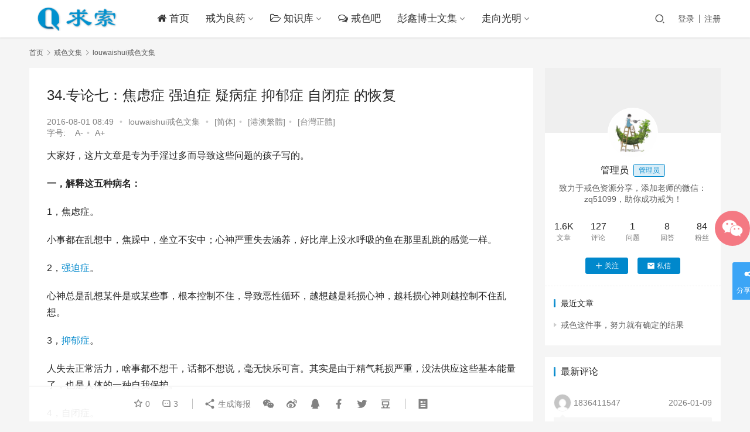

--- FILE ---
content_type: text/html; charset=UTF-8
request_url: https://www.qiusuoo.com/2304
body_size: 20314
content:
<!DOCTYPE html>
<html lang="zh-CN">
<head>
    <meta charset="UTF-8">
    <meta http-equiv="X-UA-Compatible" content="IE=edge,chrome=1">
    <meta name="renderer" content="webkit">
    <meta name="viewport" content="initial-scale=1.0,maximum-scale=5,width=device-width,viewport-fit=cover">
    <title>34.专论七：焦虑症 强迫症 疑病症 抑郁症 自闭症 的恢复 | 求索网</title>
    <meta name='robots' content='max-image-preview:large' />
<meta name="keywords" content="强迫症,抑郁症,疑病症" />
<meta name="description" content="大家好，这片文章是专为手淫过多而导致这些问题的孩子写的。 一，解释这五种病名： 1，焦虑症。 小事都在乱想中，焦躁中，坐立不安中；心神严重失去涵养，好比岸上没水呼吸的鱼在那里乱跳的感觉一样。 2，强迫症。 心神总是乱想某件是或某些事，根本控制不住，导致恶性循环，越想越是耗损心神，越耗损心神则越控制不住乱想。 3，抑郁症。 人失去正常活力，啥事都不想干，话都不想说，毫无快乐可言。其实是由于精气耗损严..." />
<meta property="og:type" content="article" />
<meta property="og:url" content="https://www.qiusuoo.com/2304" />
<meta property="og:site_name" content="求索网" />
<meta property="og:title" content="34.专论七：焦虑症 强迫症 疑病症 抑郁症 自闭症 的恢复" />
<meta property="og:image" content="https://www.qiusuoo.com/wp-content/uploads/2016/05/2014062208104583-1.jpg" />
<meta property="og:description" content="大家好，这片文章是专为手淫过多而导致这些问题的孩子写的。 一，解释这五种病名： 1，焦虑症。 小事都在乱想中，焦躁中，坐立不安中；心神严重失去涵养，好比岸上没水呼吸的鱼在那里乱跳的感觉一样。 2，强迫症。 心神总是乱想某件是或某些事，根本控制不住，导致恶性循环，越想越是耗损心神，越耗损心神则越控制不住乱想。 3，抑郁症。 人失去正常活力，啥事都不想干，话都不想说，毫无快乐可言。其实是由于精气耗损严..." />
<link rel="canonical" href="https://www.qiusuoo.com/2304" />
<meta name="applicable-device" content="pc,mobile" />
<meta http-equiv="Cache-Control" content="no-transform" />
<link rel="shortcut icon" href="https://www.qiusuoo.com/wp-content/uploads/2018/10/2018101009081124.png" />
<link rel='dns-prefetch' href='//www.qiusuoo.com' />
<link rel="alternate" type="application/rss+xml" title="求索网 &raquo; 34.专论七：焦虑症 强迫症 疑病症 抑郁症 自闭症 的恢复评论Feed" href="https://www.qiusuoo.com/2304/feed" />
<!-- qiusuoo.com is managing ads with Advanced Ads 1.28.0 --><script id="qiusu-ready">
			window.advanced_ads_ready=function(e,a){a=a||"complete";var d=function(e){return"interactive"===a?"loading"!==e:"complete"===e};d(document.readyState)?e():document.addEventListener("readystatechange",(function(a){d(a.target.readyState)&&e()}),{once:"interactive"===a})},window.advanced_ads_ready_queue=window.advanced_ads_ready_queue||[];		</script>
		<link rel='stylesheet' id='stylesheet-css'  href='//www.qiusuoo.com/wp-content/uploads/wpcom/style.6.3.0.1627396757.css?ver=6.3.0' type='text/css' media='all' />
<link rel='stylesheet' id='font-awesome-css'  href='https://www.qiusuoo.com/wp-content/themes/justnews/themer/assets/css/font-awesome.css?ver=6.3.0' type='text/css' media='all' />
<link rel='stylesheet' id='wp-block-library-css'  href='https://www.qiusuoo.com/wp-includes/css/dist/block-library/style.min.css?ver=5.7.12' type='text/css' media='all' />
<link rel='stylesheet' id='QAPress-css'  href='https://www.qiusuoo.com/wp-content/plugins/qapress/css/style.css?ver=4.1.2' type='text/css' media='all' />
<style id='QAPress-inline-css' type='text/css'>
.q-content .topic-tab.current-tab,.q-content .q-load-more{color: #3ca5f6;}
        .q-content .topic-tab:hover,.q-content .topic-title:hover,.q-content .topic-cat:hover,.q-content .topic-last-reply a:hover,.q-content .q-info a:hover,.q-content .q-answer .as-user a:hover,.q-content .q-answer .as-action a:hover,.q-content .q-answer .as-comment-url:hover,.q-content .q-answer .as-comment-name a.j-del-comment:hover{color:#4285f4;}
        .q-content .put-top,.q-content .q-pagination .current,.q-mobile-ask a,.q-content .q-answer .as-to-reply,.q-btn-new,.q-content .q-answer .as-submit .btn-submit,.q-content .q-add-header .btn-post{background-color:#3ca5f6;}
        .q-content .topic-tab.current-tab:hover:after,.q-content .q-pagination a:hover,.q-mobile-ask a:hover,.q-content .q-load-more:hover,.q-content .q-answer .as-to-reply:hover,.q-btn-new:hover,.q-content .q-answer .as-submit .btn-submit:hover,.q-content .q-add-header .btn-post:hover{background-color:#4285f4;}
        .q-content .q-load-more,.q-content .topic-tab.current-tab{border-color: #3ca5f6;}
        .q-content .q-load-more:hover{border-color: #4285f4;}
        
</style>
<script type='text/javascript' src='https://fastly.jsdelivr.net/npm/jquery@3.5.1/dist/jquery.min.js?ver=3.5.1' id='jquery-core-js'></script>
<script type='text/javascript' src='https://www.qiusuoo.com/wp-includes/js/jquery/jquery-migrate.min.js?ver=3.3.2' id='jquery-migrate-js'></script>
<script type='text/javascript' src='https://www.qiusuoo.com/wp-content/themes/justnews/new/icons-2.6.4.js?ver=4.1.2' id='wpcom-icons-js'></script>
<script>
var _hmt = _hmt || [];
(function() {
  var hm = document.createElement("script");
  hm.src = "https://hm.baidu.com/hm.js?12023b1cb0c5a087a22527681f45b056";
  var s = document.getElementsByTagName("script")[0]; 
  s.parentNode.insertBefore(hm, s);
})();
</script>
<link rel="icon" href="https://www.qiusuoo.com/wp-content/uploads/2018/10/2018101009081124.png" sizes="32x32" />
<link rel="icon" href="https://www.qiusuoo.com/wp-content/uploads/2018/10/2018101009081124.png" sizes="192x192" />
<link rel="apple-touch-icon" href="https://www.qiusuoo.com/wp-content/uploads/2018/10/2018101009081124.png" />
<meta name="msapplication-TileImage" content="https://www.qiusuoo.com/wp-content/uploads/2018/10/2018101009081124.png" />
    
<script>
var _hmt = _hmt || [];
(function() {
  var hm = document.createElement("script");
  hm.src = "https://hm.baidu.com/hm.js?12023b1cb0c5a087a22527681f45b056";
  var s = document.getElementsByTagName("script")[0]; 
  s.parentNode.insertBefore(hm, s);
})();
</script>

    <!--[if lte IE 9]><script src="https://www.qiusuoo.com/wp-content/themes/justnews/js/update.js"></script><![endif]-->
</head>
<body class="post-template-default single single-post postid-2304 single-format-standard lang-cn el-boxed aa-prefix-qiusu- aa-disabled-bots">
<header class="header">
    <div class="container clearfix">
        <div class="navbar-header">
            <button type="button" class="navbar-toggle collapsed" data-toggle="collapse" data-target=".navbar-collapse" aria-label="menu">
                <span class="icon-bar icon-bar-1"></span>
                <span class="icon-bar icon-bar-2"></span>
                <span class="icon-bar icon-bar-3"></span>
            </button>
                        <div class="logo">
                <a href="https://www.qiusuoo.com" rel="home"><img src="https://www.qiusuoo.com/wp-content/uploads/2020/05/logo_index.png" alt="求索网"></a>
            </div>
        </div>
        <div class="collapse navbar-collapse">
            <nav class="navbar-left primary-menu"><ul id="menu-%e5%a4%b4%e9%83%a8%e8%8f%9c%e5%8d%95" class="nav navbar-nav wpcom-adv-menu"><li class="menu-item"><a href="https://www.qiusuoo.com/"><i class="fa fa-home"></i> 首页</a></li>
<li class="menu-item dropdown"><a href="https://www.qiusuoo.com/category/jwly" class="dropdown-toggle">戒为良药</a>
<ul class="dropdown-menu menu-item-wrap menu-item-col-4">
	<li class="menu-item"><a href="https://www.qiusuoo.com/category/jiese/jingyan">经验分享</a></li>
	<li class="menu-item"><a href="https://www.qiusuoo.com/category/jiese/fenxiang">资料分享</a></li>
	<li class="menu-item"><a href="https://www.qiusuoo.com/category/jwly/comment-page-1">资料库</a></li>
	<li class="menu-item"><a href="https://www.qiusuoo.com/category/2">戒为良药</a></li>
</ul>
</li>
<li class="menu-item dropdown"><a href="https://www.qiusuoo.com/docs" class="dropdown-toggle"><i class="fa fa-folder-open-o"></i> 知识库</a>
<ul class="dropdown-menu menu-item-wrap menu-item-col-2">
	<li class="menu-item"><a href="https://www.qiusuoo.com/category/jiese">戒色资料</a></li>
	<li class="menu-item"><a href="https://www.qiusuoo.com/category/jiese/sy10000">手淫受害者10000例</a></li>
</ul>
</li>
<li class="menu-item"><a href="https://www.qiusuoo.com/forum"><i class="fa fa-comments-o" ></i> 戒色吧</a></li>
<li class="menu-item dropdown"><a href="https://www.qiusuoo.com/category/wenji/pengxin" class="dropdown-toggle">彭鑫博士文集</a>
<ul class="dropdown-menu menu-item-wrap menu-item-col-5">
	<li class="menu-item current-post-ancestor current-post-parent active"><a href="https://www.qiusuoo.com/category/wenji/lwsjswj">louwaishui戒色文集</a></li>
	<li class="menu-item"><a href="https://www.qiusuoo.com/category/wenji/skbj">寿康宝鉴</a></li>
	<li class="menu-item"><a href="https://www.qiusuoo.com/category/wenji/lzjs">理智戒色</a></li>
	<li class="menu-item"><a href="https://www.qiusuoo.com/category/yangsheng">养生资料</a></li>
	<li class="menu-item"><a href="https://www.qiusuoo.com/category/guoxue/zgxw">增广贤文</a></li>
	<li class="menu-item"><a href="https://www.qiusuoo.com/category/guoxue/lfsx">了凡四训</a></li>
	<li class="menu-item"><a href="https://www.qiusuoo.com/category/wenji/jshh">戒色皇后</a></li>
</ul>
</li>
<li class="menu-item dropdown"><a href="https://www.qiusuoo.com/category/wenji/zxgm" class="dropdown-toggle">走向光明</a>
<ul class="dropdown-menu menu-item-wrap menu-item-col-5">
	<li class="menu-item"><a href="https://www.qiusuoo.com/category/lizhi">励志文章</a></li>
	<li class="menu-item"><a href="https://www.qiusuoo.com/category/jiese/jsqbqcgal">戒色七部曲成功案例</a></li>
	<li class="menu-item"><a href="https://www.qiusuoo.com/category/wenji/gmrssc">清新人生手册</a></li>
	<li class="menu-item"><a href="https://www.qiusuoo.com/category/guoxue">国学经典</a></li>
	<li class="menu-item"><a href="https://www.qiusuoo.com/category/wenji/lzjs">理智戒色</a></li>
	<li class="menu-item"><a href="https://www.qiusuoo.com/category/wenji/ppwj">批判《戒为良药》错误戒色法文集（上）</a></li>
</ul>
</li>
</ul></nav>            <div class="navbar-action pull-right">
                <div class="navbar-search-icon j-navbar-search"><i class="wpcom-icon wi"><svg aria-hidden="true"><use xlink:href="#wi-search"></use></svg></i></div>
                                                    <div id="j-user-wrap">
                        <a class="login" href="https://www.qiusuoo.com/login?modal-type=login">登录</a>
                        <a class="login register" href="https://www.qiusuoo.com/register?modal-type=register">注册</a>
                    </div>
                                                </div>
            <form class="navbar-search" action="https://www.qiusuoo.com" method="get" role="search">
                <div class="navbar-search-inner">
                    <i class="wpcom-icon wi navbar-search-close"><svg aria-hidden="true"><use xlink:href="#wi-close"></use></svg></i>                    <input type="text" name="s" class="navbar-search-input" autocomplete="off" placeholder="输入关键词搜索..." value="">
                    <button class="navbar-search-btn" type="submit"><i class="wpcom-icon wi"><svg aria-hidden="true"><use xlink:href="#wi-search"></use></svg></i></button>
                </div>
            </form>
        </div><!-- /.navbar-collapse -->
    </div><!-- /.container -->
</header>
<div id="wrap">    <div class="wrap container">
        <ol class="breadcrumb" vocab="https://schema.org/" typeof="BreadcrumbList"><li class="home" property="itemListElement" typeof="ListItem"><a href="https://www.qiusuoo.com" property="item" typeof="WebPage"><span property="name" class="hide">求索网</span>首页</a><meta property="position" content="1"></li><li property="itemListElement" typeof="ListItem"><i class="wpcom-icon wi"><svg aria-hidden="true"><use xlink:href="#wi-arrow-right-3"></use></svg></i><a href="https://www.qiusuoo.com/category/wenji" property="item" typeof="WebPage"><span property="name">戒色文集</span></a><meta property="position" content="2"></li><li property="itemListElement" typeof="ListItem"><i class="wpcom-icon wi"><svg aria-hidden="true"><use xlink:href="#wi-arrow-right-3"></use></svg></i><a href="https://www.qiusuoo.com/category/wenji/lwsjswj" property="item" typeof="WebPage"><span property="name">louwaishui戒色文集</span></a><meta property="position" content="3"></li></ol>        <main class="main">
                            <article id="post-2304" class="post-2304 post type-post status-publish format-standard hentry category-lwsjswj tag-qiangpozheng tag-yiyuzheng tag-yibingzheng">
                    <div class="entry">
                                                                        <div class="entry-head">
                            <h1 class="entry-title">34.专论七：焦虑症 强迫症 疑病症 抑郁症 自闭症 的恢复</h1>
                            <div class="entry-info">
                                                                <time class="entry-date published" datetime="2016-08-01T08:49:17+08:00" pubdate>
                                    2016-08-01 08:49                                </time>
                                <span class="dot">•</span>
                                <a href="https://www.qiusuoo.com/category/wenji/lwsjswj" rel="category tag">louwaishui戒色文集</a>                                <!--增加内容-->                                 
                                <span class="dot">•</span>
                                <span id="wpcc_original_link" class="wpcc_current_lang">
                                  <a class="wpcc_link" href="https://www.qiusuoo.com/2304" title="默认">[简体]</a></span><span class="dot">•</span>
                          		<span id="wpcc_original_link" class="wpcc_current_lang">
                                  <a class="wpcc_link" href="https://www.qiusuoo.com/zh-hk/2304" title="默认">[港澳繁體]</a></span><span class="dot">•</span>
                                <span id="wpcc_zh-tw_link" class="wpcc_lang">
                                  <a class="wpcc_link" rel="nofollow" href="https://www.qiusuoo.com/zh-tw/2304" title="台灣正體">[台灣正體]</a></span>
                                <div id="fschange">
                                      <span id="font_title"><a href="#">字号:&nbsp;&nbsp;&nbsp;</a></span>
                                      <span id="fs_dec"><a href="#" title="change smaller geilivable!">A-</a></span><span class="dot">•</span>
                                      <span id="fs_inc"><a href="#" title="change larger geilivable">A+</a></span>
                                </div>
<!--增加内容结束-->                                  
                            </div>
                        </div>
                                                                        <div class="entry-content">
                            <p>大家好，这片文章是专为手淫过多而导致这些问题的孩子写的。</p>
<p><strong>一，解释这五种病名：</strong></p>
<p>1，焦虑症。</p>
<p>小事都在乱想中，焦躁中，坐立不安中；心神严重失去涵养，好比岸上没水呼吸的鱼在那里乱跳的感觉一样。</p>
<p>2，<span class="wpcom_tag_link"><a href="https://www.qiusuoo.com/tag/qiangpozheng" title="强迫症" target="_blank">强迫症</a></span>。</p>
<p>心神总是乱想某件是或某些事，根本控制不住，导致恶性循环，越想越是耗损心神，越耗损心神则越控制不住乱想。</p>
<p>3，<span class="wpcom_tag_link"><a href="https://www.qiusuoo.com/tag/yiyuzheng" title="抑郁症" target="_blank">抑郁症</a></span>。</p>
<p>人失去正常活力，啥事都不想干，话都不想说，毫无快乐可言。其实是由于精气耗损严重，没法供应这些基本能量了，也是人体的一种自我保护。</p>
<p>4，自闭症。</p>
<p>那是严重的抑郁症，严重的把自己封闭起来，具体参看第3条就可以，这是恶性循环的积累而行成的。其实人一旦走上精品区帖子说的良性循环，就自动化解掉屏障，自动逐渐走出来的。</p>
<p>5，<span class="wpcom_tag_link"><a href="https://www.qiusuoo.com/tag/yibingzheng" title="疑病症" target="_blank">疑病症</a></span>。</p>
<p>整天怀疑自己生病或得了绝症，没事找事，甚至感到天都要塌下来的感觉。（可参看精品区帖子案一，仔细参看那个孩子恢复的方法，那其实所有恢复的根本方法都在其中了。）</p>
<p><strong> 二，病机分析：</strong></p>
<p>特别先申明，后天之精是非常宝贵的，不仅是繁衍后代的根本，而且是人体生长发育，身体健康，心智健全等一切的根本之一。一旦精气被耗损，则必然导致整个人体各种恶性循环，可以说可导致千变万化的手淫后遗症群。</p>
<p>而上述这些病的根本原因则都是因为不断手淫射掉了精，导致人体精气神严重亏损，从而导致心神不得安养，从而失去中正平达而走向极端。</p>
<p>极端一：如疯狂失控的卡车乱开，好比心神完全失控了，从而导致思想整天乱想不停，根本控制不了，导致上面说的焦虑症 强迫症。</p>
<p>极端二：根本没力气再想了，心神严重受挫，好比在萎靡状态，从而导致抑郁症 自闭症的问题。</p>
<p>极端三：由于心神失养后，心神失去了正确的判断，失去了心主神明的根本，一切变的混乱，是非不分，小事成了天大的事，没病就开始整天怀疑病，人变的神经质，从而导致疑病症的问题。</p>
<p><strong> 三，恢复的办法：</strong></p>
<p>1，我接触的孩子中，很多症状轻的孩子根本没经过任何其他治疗就自动好了，就是自动彻底戒除手淫，不看黄的，早睡觉，正常生活学习，几个月就自动好，甚至有一两个月就自动好的。</p>
<p>这样的孩子很多，我可以说遇到很多个了，如果你曾是其中的一位，那你建议回个帖子并概述你恢复的过程，这就是行善了，行善是必然有福报的，你的真实的记录必然可以帮助到其他看到的很多的孩子的。</p>
<p>2，那么问题重的，则必须通过不断的行善去恶彻底来充实正气，才能彻底走过这个坎的。因为只有行正理才可生正气，手淫导致的后天精气的亏损通过身心的修养，自动就可恢复逐渐恢复过来的，而先天正气的亏损则只有通过行善去恶，恒久力行，才能彻底弥补回来的！</p>
<p>这条是重中之重，而且必须恒久这样行，以帮助人为例，那每天至少要在我们手淫后遗症治疗吧 戒色吧认真回答十个问题到几十个问题的，而且每个问题都是认真仔细回答的，并且每个都是能力范围内回答并确实能帮到人的，那才算一个的。同时自己也要不断扩充能力，不断学习精品区帖子的根本，不断学习传统中医的养生知识，那自己帮人的能力必然更大，自己恢复的速度也必然更快的。这就是良性循环了。一定要这条说的具体方法落实到行动了。</p>
<p>一句话，贵在这样恒久去力行，这才是恢复的根本，对这些病而言，这样去力行胜过吃一卡车的药！</p>
<p>3，问题确实重，则也可在落实上面两条的基础上，适当配合中医药辅助恢复五行的气机，比如</p>
<p>1），肝郁化火，木火之气内郁，肾水失养，导致心火内郁，肝气不疏，肝血肾水都耗损。</p>
<p>2）肝体不足，肝用不及，中气肾气都不足，而出现体用不及。</p>
<p>3）或者确实有淤 痰 湿 热等邪气的问题阻止等，具体问题要具体分析。</p>
<p>总之，对于手淫而引起的这五种病而言，主要就是要患者孩子根据第1，第2这两条去力行，那恢复就在其中的，而用医药治疗的情况反是非常非常少的，不落实第1第2这两条根本，那吃药的作用是零或负数。</p>
<p><strong> 四，概述恢复的根本：</strong></p>
<p>1，彻底戒除手淫，不看黄的，早睡觉，正常充实的生活学习。</p>
<p>2，恒久的在吧里吧外不断的帮助其他孩子和你一起彻底戒除手淫。每天少则认真仔细回答10个左右的问题，多则认真仔细回答几十个问题。</p>
<p>3，多学习精品区帖子，扩充自己的能力，从而能更好的落实第2条。</p>
<p>千万不要因为这3条很平淡而看不起而不去做，大道至简，贵在恒久力行，行多了，平淡中生出神奇，极平淡而极神奇，这些病自动走上良性循环而不断恢复的。因为这些病是身心上的病，也是心性上的病，乱吃药不灵的，必须要按上面恢复身心的根本去做才行的。</p>
<p>如果大路不走硬要去走小路，硬要去吃药，甚至去乱看医生乱吃药，混乱五行气机，那恢复必然更慢的，万万不可乱来的。</p>
<p>如果心里确实不踏实，那仔细写顶置问诊单，我帮你确认下，也完全可以的。</p>
<p>&nbsp;</p>
<p>蜗牛角上争何事？石光火中寄此生！——白居易</p>
<p>行善去恶恒久行，静存动察定此生！（louwaishui补）</p>
                                                        <div class="entry-copyright">文中观点仅代表作者个人看法，请自行鉴别吸收。</div>                        </div>
                        <div class="entry-footer">
                            <div class="entry-tag"><a href="https://www.qiusuoo.com/tag/qiangpozheng" rel="tag">强迫症</a><a href="https://www.qiusuoo.com/tag/yiyuzheng" rel="tag">抑郁症</a><a href="https://www.qiusuoo.com/tag/yibingzheng" rel="tag">疑病症</a></div>
                            <div class="entry-action">
                                <div class="btn-zan" data-id="2304"><i class="wpcom-icon wi"><svg aria-hidden="true"><use xlink:href="#wi-thumb-up-fill"></use></svg></i> 赞 <span class="entry-action-num">(33)</span></div>

                                                            </div>

                            <div class="entry-bar">
                                <div class="entry-bar-inner clearfix">
                                                                        <div class="info text-center">
                                        <div class="info-item meta">
                                                                                        <a class="meta-item j-heart" href="javascript:;" data-id="2304"><i class="wpcom-icon wi"><svg aria-hidden="true"><use xlink:href="#wi-star"></use></svg></i> <span class="data">0</span></a>                                            <a class="meta-item" href="#comments"><i class="wpcom-icon wi"><svg aria-hidden="true"><use xlink:href="#wi-comment"></use></svg></i> <span class="data">3</span></a><!--暂时关闭打赏-->                                            
                                            <!--
                                                                                        <a class="meta-item dashang" href="javascript:;">
                                                <i class="wpcom-icon wi"><svg aria-hidden="true"><use xlink:href="#wi-cny-circle-fill"></use></svg></i> 打赏
                                                <span class="dashang-img">
                                                                                                            <span>
                                                        <img src="https://www.qiusuoo.com/wp-content/uploads/2020/08/589855da79d68_610.jpg" alt="暂停接受打赏捐助，感谢支持！"/>
                                                            暂停接受打赏捐助，感谢支持！                                                    </span>
                                                                                                                                                        </span>
                                            </a>
                                                                                        -->
                                        </div>
                                        <div class="info-item share">
                                            <a class="meta-item mobile j-mobile-share" href="javascript:;" data-id="2304" data-qrcode="https://www.qiusuoo.com/2304"><i class="wpcom-icon wi"><svg aria-hidden="true"><use xlink:href="#wi-share"></use></svg></i> 生成海报</a>
                                                                                            <a class="meta-item wechat" data-share="wechat" target="_blank" rel="nofollow" href="#">
                                                    <i class="wpcom-icon wi"><svg aria-hidden="true"><use xlink:href="#wi-wechat"></use></svg></i>                                                </a>
                                                                                            <a class="meta-item weibo" data-share="weibo" target="_blank" rel="nofollow" href="#">
                                                    <i class="wpcom-icon wi"><svg aria-hidden="true"><use xlink:href="#wi-weibo"></use></svg></i>                                                </a>
                                                                                            <a class="meta-item qq" data-share="qq" target="_blank" rel="nofollow" href="#">
                                                    <i class="wpcom-icon wi"><svg aria-hidden="true"><use xlink:href="#wi-qq"></use></svg></i>                                                </a>
                                                                                            <a class="meta-item facebook" data-share="facebook" target="_blank" rel="nofollow" href="#">
                                                    <i class="wpcom-icon wi"><svg aria-hidden="true"><use xlink:href="#wi-facebook"></use></svg></i>                                                </a>
                                                                                            <a class="meta-item twitter" data-share="twitter" target="_blank" rel="nofollow" href="#">
                                                    <i class="wpcom-icon wi"><svg aria-hidden="true"><use xlink:href="#wi-twitter"></use></svg></i>                                                </a>
                                                                                            <a class="meta-item douban" data-share="douban" target="_blank" rel="nofollow" href="#">
                                                    <i class="wpcom-icon wi"><svg aria-hidden="true"><use xlink:href="#wi-douban"></use></svg></i>                                                </a>
                                                                                    </div>
                                        <div class="info-item act">
                                            <a href="javascript:;" id="j-reading"><i class="wpcom-icon wi"><svg aria-hidden="true"><use xlink:href="#wi-article"></use></svg></i></a>
                                        </div>
                                    </div>
                                </div>
                            </div>

                                                                                                            </div>
                        
<div id="comments" class="entry-comments">
    	<div id="respond" class="comment-respond">
		<h3 id="reply-title" class="comment-reply-title">发表评论 <small><a rel="nofollow" id="cancel-comment-reply-link" href="/2304#respond" style="display:none;"><i class="wpcom-icon wi"><svg aria-hidden="true"><use xlink:href="#wi-close"></use></svg></i></a></small></h3><form action="https://www.qiusuoo.com/wp-comments-post.php" method="post" id="commentform" class="comment-form" novalidate><p class="comment-notes"><span id="email-notes">您的电子邮箱地址不会被公开。</span> 必填项已用<span class="required">*</span>标注</p><div class="comment-form-comment"><textarea id="comment" name="comment" class="required" rows="4" placeholder="注意：评论会经过人工审核，请勿重复发表。相互交流请发私信。评论时请填写正确的邮箱，有人回复会收到邮件提醒。"></textarea></div><div class="comment-form-author"><label for="author"><span class="required">*</span>昵称：</label><input id="author" name="author" type="text" value="" size="30" class="required"></div>
<div class="comment-form-email"><label for="email"><span class="required">*</span>邮箱：</label><input id="email" name="email" type="text" value="" class="required"></div>
<div class="comment-form-url"><label for="url">网址：</label><input id="url" name="url" type="text" value="" size="30"></div>
<div class="comment-form-cookies-consent"><input id="wp-comment-cookies-consent" name="wp-comment-cookies-consent" type="checkbox" value="yes"> 记住昵称、邮箱和网址，下次评论免输入<a style="margin-left:10px;font-size: 15px;" href="https://www.qiusuoo.com/login?modal-type=login">登录</a></div>
<div class="form-submit"><button name="submit" type="submit" id="submit" class="btn btn-primary btn-xs submit">提交</button> <input type='hidden' name='comment_post_ID' value='2304' id='comment_post_ID' />
<input type='hidden' name='comment_parent' id='comment_parent' value='0' />
</div><p style="display: none;"><input type="hidden" id="akismet_comment_nonce" name="akismet_comment_nonce" value="7cfe788023" /></p><input type="hidden" id="ak_js" name="ak_js" value="145"/><textarea name="ak_hp_textarea" cols="45" rows="8" maxlength="100" style="display: none !important;"></textarea></form>	</div><!-- #respond -->
				<h3 class="comments-title">
			评论列表（3条）		</h3>

		<ul class="comments-list">
			        <li class="comment byuser comment-author-qqc6bf4ccf7bb778d1da9dea01373edb47 even thread-even depth-1" id="comment-13748">
        <div id="div-comment-13748" class="comment-inner">
            <div class="comment-author vcard">
                <img alt='山间之水' src='//www.qiusuoo.com/wp-content/uploads/member/avatars/5bd5774ffddc95ff.1569824492.jpg' class='avatar avatar-60 photo' height='60' width='60' />            </div>
            <div class="comment-body">
                <div class="nickname"><a class="j-user-card" data-user="2669" href="https://www.qiusuoo.com/profile/qqc6bf4ccf7bb778d1da9dea01373edb47" target="_blank">山间之水</a>                    <span class="comment-time">2019-11-21 11:41</span>
                </div>
                                <div class="comment-text">
                                        <p>戒是唯一的出路</p>
                </div>
            </div>

            <div class="reply">
                <a rel='nofollow' class='comment-reply-link' href='https://www.qiusuoo.com/2304?replytocom=13748#respond' data-commentid="13748" data-postid="2304" data-belowelement="div-comment-13748" data-respondelement="respond" data-replyto="回复给山间之水" aria-label='回复给山间之水'><i class="wpcom-icon wi"><svg aria-hidden="true"><use xlink:href="#wi-comment-fill"></use></svg></i><span>回复</span></a>            </div>
        </div>
        </li><!-- #comment-## -->
        <li class="comment byuser comment-author-qqc6bf4ccf7bb778d1da9dea01373edb47 odd alt thread-odd thread-alt depth-1" id="comment-13176">
        <div id="div-comment-13176" class="comment-inner">
            <div class="comment-author vcard">
                <img alt='山间之水' src='//www.qiusuoo.com/wp-content/uploads/member/avatars/5bd5774ffddc95ff.1569824492.jpg' class='avatar avatar-60 photo' height='60' width='60' />            </div>
            <div class="comment-body">
                <div class="nickname"><a class="j-user-card" data-user="2669" href="https://www.qiusuoo.com/profile/qqc6bf4ccf7bb778d1da9dea01373edb47" target="_blank">山间之水</a>                    <span class="comment-time">2019-09-30 16:13</span>
                </div>
                                <div class="comment-text">
                                        <p>戒，养，治：戒是根本，从心上开始戒，去除假乐（淫乐）寻求真乐（心灵纯净），养要从心养，从身养，最后不得已才从治，治不可急</p>
                </div>
            </div>

            <div class="reply">
                <a rel='nofollow' class='comment-reply-link' href='https://www.qiusuoo.com/2304?replytocom=13176#respond' data-commentid="13176" data-postid="2304" data-belowelement="div-comment-13176" data-respondelement="respond" data-replyto="回复给山间之水" aria-label='回复给山间之水'><i class="wpcom-icon wi"><svg aria-hidden="true"><use xlink:href="#wi-comment-fill"></use></svg></i><span>回复</span></a>            </div>
        </div>
        </li><!-- #comment-## -->
        <li class="comment even thread-even depth-1" id="comment-816">
        <div id="div-comment-816" class="comment-inner">
            <div class="comment-author vcard">
                <img alt='匿名' src='//fdn.geekzu.org/avatar/?s=60&#038;d=mm&#038;r=g' srcset='//fdn.geekzu.org/avatar/?s=120&#038;d=mm&#038;r=g 2x' class='avatar avatar-60 photo avatar-default' height='60' width='60' />            </div>
            <div class="comment-body">
                <div class="nickname">匿名                    <span class="comment-time">2017-10-06 12:21</span>
                </div>
                                <div class="comment-text">
                                        <p>我一直一直都属于焦虑症，还有恐惧症，甚至还有得了余光恐惧症。以前的我都不知道是手淫引起的。记得上小学的时候就有手淫习惯，本来读书都是很好的，慢慢的手淫习惯就导致学习成绩一落千丈。家里人都不郁闷，连老师都觉得我学习退步了。很不理解，平时那么认真学习的我就是学不进去，左耳朵进，右耳朵出，慢慢的做事情开始丢三落四，甚至余恐，搞得伤害了好多人?。很对不起他们。现在遇到了戒色吧，才知道是手淫引起的。对了，我记得有段时间社交恐惧症很严重，我还打算去看心理医生呢，回到家里总想着黄片手淫，总想着美女。现在后悔了。我发誓我要彻底戒除手淫</p>
                </div>
            </div>

            <div class="reply">
                <a rel='nofollow' class='comment-reply-link' href='https://www.qiusuoo.com/2304?replytocom=816#respond' data-commentid="816" data-postid="2304" data-belowelement="div-comment-816" data-respondelement="respond" data-replyto="回复给" aria-label='回复给'><i class="wpcom-icon wi"><svg aria-hidden="true"><use xlink:href="#wi-comment-fill"></use></svg></i><span>回复</span></a>            </div>
        </div>
        </li><!-- #comment-## -->
		</ul><!-- .comment-list -->
        <ul class="pagination">
                    </ul>
	</div><!-- .comments-area -->                    </div>
                </article>
                    </main>
                    <aside class="sidebar">
                <div id="wpcom-profile-3" class="widget widget_profile"><div class="profile-cover"><img class="j-lazy" src="https://www.qiusuoo.com/wp-content/uploads/2019/08/lazy-480x300.png" data-original="//www.qiusuoo.com/wp-content/themes/justnews/themer/assets/images/lazy.png" alt="管理员"></div>            <div class="avatar-wrap">
                <a target="_blank" href="https://www.qiusuoo.com/profile/1542818874-2" class="avatar-link"><img alt='管理员' src='//www.qiusuoo.com/wp-content/uploads/member/avatars/238a0b923820dcc5.1557279009.jpg' class='avatar avatar-120 photo' height='120' width='120' /></a></div>
            <div class="profile-info">
                <a target="_blank" href="https://www.qiusuoo.com/profile/1542818874-2" class="profile-name"><span class="author-name">管理员</span><span class="user-group">管理员</span></a>
                <p class="author-description">致力于戒色资源分享，添加老师的微信：zq51099，助你成功戒为！</p>
                        <div class="profile-stats">
            <div class="profile-stats-inner">
                        <div class="user-stats-item">
            <b>1.6K</b>
            <span>文章</span>
        </div>
                <div class="user-stats-item">
            <b>127</b>
            <span>评论</span>
        </div>
                                <div class="user-stats-item">
                    <b>1</b>
                    <span>问题</span>
                </div>
                            <div class="user-stats-item">
                    <b>8</b>
                    <span>回答</span>
                </div>
                        <div class="user-stats-item">
                <b>84</b>
                <span>粉丝</span>
            </div>
                    </div>
        </div>
    <button type="button" class="btn btn-xs btn-follow j-follow btn-primary" data-user="1"><i class="wpcom-icon wi"><svg aria-hidden="true"><use xlink:href="#wi-add"></use></svg></i>关注</button><button type="button" class="btn btn-primary btn-xs btn-message j-message" data-user="1"><i class="wpcom-icon wi"><svg aria-hidden="true"><use xlink:href="#wi-mail-fill"></use></svg></i>私信</button>            </div>
            <div class="profile-posts">
                <h3 class="widget-title"><span>最近文章</span></h3>
                <ul>                    <li><a href="https://www.qiusuoo.com/11201" title="戒色这件事，努力就有确定的结果">戒色这件事，努力就有确定的结果</a></li>
                </ul>            </div>
            </div><div id="wpcom-comments-3" class="widget widget_comments"><h3 class="widget-title"><span>最新评论</span></h3>            <ul>
                                    <li>
                        <div class="comment-info">
                            <a href="https://www.qiusuoo.com/profile/1836411547" target="_blank" class="j-user-card" data-user="17673">
                                <img alt='1836411547' src='//fdn.geekzu.org/avatar/5e3f52fbee9995956a2068a2adb2e83c?s=60&#038;d=mm&#038;r=g' srcset='//fdn.geekzu.org/avatar/5e3f52fbee9995956a2068a2adb2e83c?s=120&#038;d=mm&#038;r=g 2x' class='avatar avatar-60 photo' height='60' width='60' />                                <span class="comment-author">1836411547</span>
                            </a>
                            <span>2026-01-09</span>
                        </div>
                        <div class="comment-excerpt">
                            <p>怎么发贴</p>
                        </div>
                        <p class="comment-post">
                            评论于 <a href="https://www.qiusuoo.com/11057" target="_blank">欲念关，是戒色的拦路虎,这关是必须过的</a>
                        </p>
                    </li>
                                    <li>
                        <div class="comment-info">
                            <a href="#" target="_blank" rel=nofollow>
                                <img alt='Neo' src='//fdn.geekzu.org/avatar/6fcdb47d47524bd884f3c2281851d6c9?s=60&#038;d=mm&#038;r=g' srcset='//fdn.geekzu.org/avatar/6fcdb47d47524bd884f3c2281851d6c9?s=120&#038;d=mm&#038;r=g 2x' class='avatar avatar-60 photo' height='60' width='60' />                                <span class="comment-author">Neo</span>
                            </a>
                            <span>2025-12-06</span>
                        </div>
                        <div class="comment-excerpt">
                            <p>如果是怂恿的（好长时间没lu了，想来一发爽一下）、情绪波动很大时出现的（现在好难受，想lu一下调整一下情绪）等...</p>
                        </div>
                        <p class="comment-post">
                            评论于 <a href="https://www.qiusuoo.com/2214" target="_blank">23. 再谈如何断念</a>
                        </p>
                    </li>
                                    <li>
                        <div class="comment-info">
                            <a href="https://www.qiusuoo.com/profile/639148496" target="_blank" class="j-user-card" data-user="17663">
                                <img alt='独立思考' src='//fdn.geekzu.org/avatar/2abcb6a2f0e596d302f7eb776573aca5?s=60&#038;d=mm&#038;r=g' srcset='//fdn.geekzu.org/avatar/2abcb6a2f0e596d302f7eb776573aca5?s=120&#038;d=mm&#038;r=g 2x' class='avatar avatar-60 photo' height='60' width='60' />                                <span class="comment-author">独立思考</span>
                            </a>
                            <span>2025-11-11</span>
                        </div>
                        <div class="comment-excerpt">
                            <p>最后一个问题，刺向你的灵魂：你这条命，你这段青春，是给你爹妈、给你未来的爱人孩子活的？还是献给一个躲在屏幕后面...</p>
                        </div>
                        <p class="comment-post">
                            评论于 <a href="https://www.qiusuoo.com/23" target="_blank">戒为良药 第1季：屡戒屡败的根本原因——修心不到位</a>
                        </p>
                    </li>
                                    <li>
                        <div class="comment-info">
                            <a href="https://www.qiusuoo.com/profile/639148496" target="_blank" class="j-user-card" data-user="17663">
                                <img alt='独立思考' src='//fdn.geekzu.org/avatar/2abcb6a2f0e596d302f7eb776573aca5?s=60&#038;d=mm&#038;r=g' srcset='//fdn.geekzu.org/avatar/2abcb6a2f0e596d302f7eb776573aca5?s=120&#038;d=mm&#038;r=g 2x' class='avatar avatar-60 photo' height='60' width='60' />                                <span class="comment-author">独立思考</span>
                            </a>
                            <span>2025-11-11</span>
                        </div>
                        <div class="comment-excerpt">
                            <p>《戒为良药》构建了一个完美的甩锅闭环：成功了，是理论伟大；失败了，是你执行不力。它永远是完美的，你永远是失败的...</p>
                        </div>
                        <p class="comment-post">
                            评论于 <a href="https://www.qiusuoo.com/23" target="_blank">戒为良药 第1季：屡戒屡败的根本原因——修心不到位</a>
                        </p>
                    </li>
                                    <li>
                        <div class="comment-info">
                            <a href="https://www.qiusuoo.com/profile/639148496" target="_blank" class="j-user-card" data-user="17663">
                                <img alt='独立思考' src='//fdn.geekzu.org/avatar/2abcb6a2f0e596d302f7eb776573aca5?s=60&#038;d=mm&#038;r=g' srcset='//fdn.geekzu.org/avatar/2abcb6a2f0e596d302f7eb776573aca5?s=120&#038;d=mm&#038;r=g 2x' class='avatar avatar-60 photo' height='60' width='60' />                                <span class="comment-author">独立思考</span>
                            </a>
                            <span>2025-11-11</span>
                        </div>
                        <div class="comment-excerpt">
                            <p>《戒为良药》许诺你‘戒色成功就能自由’。但你现在的生活，是更自由了，还是更像一个24小时值班的‘思想狱卒’，时...</p>
                        </div>
                        <p class="comment-post">
                            评论于 <a href="https://www.qiusuoo.com/23" target="_blank">戒为良药 第1季：屡戒屡败的根本原因——修心不到位</a>
                        </p>
                    </li>
                            </ul>
        </div><div id="wpcom-lastest-news-3" class="widget widget_lastest_news"><h3 class="widget-title"><span>随机文章</span></h3>            <ul>
                                    <li><a href="https://www.qiusuoo.com/7657" title="戒为良药 第140季：九年零破的核心秘髓">戒为良药 第140季：九年零破的核心秘髓</a></li>
                                    <li><a href="https://www.qiusuoo.com/6668" title="戒为良药 第139季：戒色高手之路提高篇">戒为良药 第139季：戒色高手之路提高篇</a></li>
                                    <li><a href="https://www.qiusuoo.com/6462" title="戒为良药 第138季：再谈压念的思想误区">戒为良药 第138季：再谈压念的思想误区</a></li>
                                    <li><a href="https://www.qiusuoo.com/7461" title="关于诋毁事件的澄清与说明">关于诋毁事件的澄清与说明</a></li>
                                    <li><a href="https://www.qiusuoo.com/6392" title="戒为良药 第137季：控遗之道终极篇">戒为良药 第137季：控遗之道终极篇</a></li>
                                    <li><a href="https://www.qiusuoo.com/6315" title="戒为良药 第136季：俞净意公给我们的启示">戒为良药 第136季：俞净意公给我们的启示</a></li>
                            </ul>
        </div>            </aside>
            </div>
</div>
<footer class="footer">
    <div class="container">
        <div class="clearfix">
                        <div class="footer-col footer-col-copy">
                <ul class="footer-nav hidden-xs"><li id="menu-item-4740" class="menu-item menu-item-4740"><a href="https://www.qiusuoo.com/about">关于求索</a></li>
<li id="menu-item-4741" class="menu-item menu-item-4741"><a href="https://www.qiusuoo.com/guestbook">留言板</a></li>
</ul>                <div class="copyright">
                    <p>Copyright © 2015-2022 求索网 版权所有</p>
<div id="simple-translate">
<div>
<div class="simple-translate-button " style="background-image: url('moz-extension://5779da69-8685-4a7f-8206-77c18138c303/icons/512.png'); height: 22px; width: 22px; top: 10px; left: 10px;"></div>
<div class="simple-translate-panel " style="width: 300px; height: 200px; top: 0px; left: 0px; font-size: 14px; background-color: #ffffff;">
<div class="simple-translate-result-wrapper" style="overflow: hidden;">
<p class="simple-translate-candidate" style="color: #737373;">
</div>
</div>
</div>
</div>
                </div>
            </div>
            <div class="footer-col footer-col-sns">
                <div class="footer-sns">
                                                <a class="sns-wx" href="javascript:;" aria-label="icon">
                                <i class="wpcom-icon fa fa-wechat sns-icon"></i>                                <span style="background-image:url(https://www.qiusuoo.com/wp-content/uploads/2016/09/2016092920394329.jpg);"></span>                            </a>
                                                    <a href="http://wpa.qq.com/msgrd?v=3&#038;uin=1835963689&#038;site=qq&#038;menu=yes" aria-label="icon">
                                <i class="wpcom-icon fa fa-qq sns-icon"></i>                                                            </a>
                                                    <a href="mailto:admin@qiusuo.com" aria-label="icon">
                                <i class="wpcom-icon fa fa-envelope sns-icon"></i>                                                            </a>
                                        </div>
            </div>
        </div>
    </div>
</footer>
            <div class="action action-style-1 action-color-1 action-pos-1" style="bottom:20%;">
                                                    <div class="action-item j-share">
                        <i class="wpcom-icon wi action-item-icon"><svg aria-hidden="true"><use xlink:href="#wi-share"></use></svg></i>                        <span>分享本页</span>                    </div>
                                    <div class="action-item gotop j-top">
                        <i class="wpcom-icon wi action-item-icon"><svg aria-hidden="true"><use xlink:href="#wi-arrow-up-2"></use></svg></i>                        <span>返回顶部</span>                    </div>
                            </div>
        <script type='text/javascript' id='main-js-extra'>
/* <![CDATA[ */
var _wpcom_js = {"webp":"","ajaxurl":"https:\/\/www.qiusuoo.com\/wp-admin\/admin-ajax.php","theme_url":"https:\/\/www.qiusuoo.com\/wp-content\/themes\/justnews","slide_speed":"5000","lightbox":"1","user_card_height":"356","poster":{"notice":"\u8bf7\u957f\u6309\u4fdd\u5b58\u56fe\u7247\uff0c\u5c06\u5185\u5bb9\u5206\u4eab\u7ed9\u66f4\u591a\u597d\u53cb","generating":"\u6b63\u5728\u751f\u6210\u6d77\u62a5\u56fe\u7247...","failed":"\u6d77\u62a5\u56fe\u7247\u751f\u6210\u5931\u8d25"},"video_height":"482","fixed_sidebar":"1","js_lang":{"page_loaded":"\u5df2\u7ecf\u5230\u5e95\u4e86","no_content":"\u6682\u65e0\u5185\u5bb9","load_failed":"\u52a0\u8f7d\u5931\u8d25\uff0c\u8bf7\u7a0d\u540e\u518d\u8bd5\uff01","login_desc":"\u60a8\u8fd8\u672a\u767b\u5f55\uff0c\u8bf7\u767b\u5f55\u540e\u518d\u8fdb\u884c\u76f8\u5173\u64cd\u4f5c\uff01","login_title":"\u8bf7\u767b\u5f55","login_btn":"\u767b\u5f55","reg_btn":"\u6ce8\u518c","copy_done":"\u590d\u5236\u6210\u529f\uff01","copy_fail":"\u6d4f\u89c8\u5668\u6682\u4e0d\u652f\u6301\u62f7\u8d1d\u529f\u80fd"},"login_url":"https:\/\/www.qiusuoo.com\/login?modal-type=login","register_url":"https:\/\/www.qiusuoo.com\/register?modal-type=register","errors":{"require":"\u4e0d\u80fd\u4e3a\u7a7a","email":"\u8bf7\u8f93\u5165\u6b63\u786e\u7684\u7535\u5b50\u90ae\u7bb1","pls_enter":"\u8bf7\u8f93\u5165","password":"\u5bc6\u7801\u5fc5\u987b\u4e3a6~32\u4e2a\u5b57\u7b26","passcheck":"\u4e24\u6b21\u5bc6\u7801\u8f93\u5165\u4e0d\u4e00\u81f4","phone":"\u8bf7\u8f93\u5165\u6b63\u786e\u7684\u624b\u673a\u53f7\u7801","terms":"\u8bf7\u9605\u8bfb\u5e76\u540c\u610f\u6761\u6b3e","sms_code":"\u9a8c\u8bc1\u7801\u9519\u8bef","captcha_verify":"\u8bf7\u70b9\u51fb\u6309\u94ae\u8fdb\u884c\u9a8c\u8bc1","captcha_fail":"\u70b9\u51fb\u9a8c\u8bc1\u5931\u8d25\uff0c\u8bf7\u91cd\u8bd5","nonce":"\u968f\u673a\u6570\u6821\u9a8c\u5931\u8d25","req_error":"\u8bf7\u6c42\u5931\u8d25"},"follow_btn":"<i class=\"wpcom-icon wi\"><svg aria-hidden=\"true\"><use xlink:href=\"#wi-add\"><\/use><\/svg><\/i>\u5173\u6ce8","followed_btn":"\u5df2\u5173\u6ce8","user_card":"1"};
/* ]]> */
</script>
<script type='text/javascript' src='https://www.qiusuoo.com/wp-content/themes/justnews/js/main.js?ver=6.3.0' id='main-js'></script>
<script type='text/javascript' src='https://www.qiusuoo.com/wp-includes/js/comment-reply.min.js?ver=5.7.12' id='comment-reply-js'></script>
<script type='text/javascript' id='QAPress-js-js-extra'>
/* <![CDATA[ */
var QAPress_js = {"ajaxurl":"https:\/\/www.qiusuoo.com\/wp-admin\/admin-ajax.php","ajaxloading":"https:\/\/www.qiusuoo.com\/wp-content\/plugins\/qapress\/images\/loading.gif","lang":{"delete":"\u5220\u9664","nocomment":"\u6682\u65e0\u56de\u590d","nocomment2":"\u6682\u65e0\u8bc4\u8bba","addcomment":"\u6211\u6765\u56de\u590d","submit":"\u53d1\u5e03","loading":"\u6b63\u5728\u52a0\u8f7d...","error1":"\u53c2\u6570\u9519\u8bef\uff0c\u8bf7\u91cd\u8bd5","error2":"\u8bf7\u6c42\u5931\u8d25\uff0c\u8bf7\u7a0d\u540e\u518d\u8bd5\uff01","confirm":"\u5220\u9664\u64cd\u4f5c\u65e0\u6cd5\u6062\u590d\uff0c\u5e76\u5c06\u540c\u65f6\u5220\u9664\u5f53\u524d\u56de\u590d\u7684\u8bc4\u8bba\u4fe1\u606f\uff0c\u60a8\u786e\u5b9a\u8981\u5220\u9664\u5417\uff1f","confirm2":"\u5220\u9664\u64cd\u4f5c\u65e0\u6cd5\u6062\u590d\uff0c\u60a8\u786e\u5b9a\u8981\u5220\u9664\u5417\uff1f","confirm3":"\u5220\u9664\u64cd\u4f5c\u65e0\u6cd5\u6062\u590d\uff0c\u5e76\u5c06\u540c\u65f6\u5220\u9664\u5f53\u524d\u95ee\u9898\u7684\u56de\u590d\u8bc4\u8bba\u4fe1\u606f\uff0c\u60a8\u786e\u5b9a\u8981\u5220\u9664\u5417\uff1f","deleting":"\u6b63\u5728\u5220\u9664...","success":"\u64cd\u4f5c\u6210\u529f\uff01","denied":"\u65e0\u64cd\u4f5c\u6743\u9650\uff01","error3":"\u64cd\u4f5c\u5f02\u5e38\uff0c\u8bf7\u7a0d\u540e\u518d\u8bd5\uff01","empty":"\u5185\u5bb9\u4e0d\u80fd\u4e3a\u7a7a","submitting":"\u6b63\u5728\u63d0\u4ea4...","success2":"\u63d0\u4ea4\u6210\u529f\uff01","ncomment":"0\u6761\u8bc4\u8bba","login":"\u62b1\u6b49\uff0c\u60a8\u9700\u8981\u767b\u5f55\u624d\u80fd\u8fdb\u884c\u56de\u590d","error4":"\u63d0\u4ea4\u5931\u8d25\uff0c\u8bf7\u7a0d\u540e\u518d\u8bd5\uff01","need_title":"\u8bf7\u8f93\u5165\u6807\u9898","need_cat":"\u8bf7\u9009\u62e9\u5206\u7c7b","need_content":"\u8bf7\u8f93\u5165\u5185\u5bb9","success3":"\u66f4\u65b0\u6210\u529f\uff01","success4":"\u53d1\u5e03\u6210\u529f\uff01","need_all":"\u6807\u9898\u3001\u5206\u7c7b\u548c\u5185\u5bb9\u4e0d\u80fd\u4e3a\u7a7a","length":"\u5185\u5bb9\u957f\u5ea6\u4e0d\u80fd\u5c11\u4e8e10\u4e2a\u5b57\u7b26","load_done":"\u56de\u590d\u5df2\u7ecf\u5168\u90e8\u52a0\u8f7d","load_fail":"\u52a0\u8f7d\u5931\u8d25\uff0c\u8bf7\u7a0d\u540e\u518d\u8bd5\uff01","load_more":"\u70b9\u51fb\u52a0\u8f7d\u66f4\u591a","approve":"\u786e\u5b9a\u8981\u5c06\u5f53\u524d\u95ee\u9898\u8bbe\u7f6e\u4e3a\u5ba1\u6838\u901a\u8fc7\u5417\uff1f","end":"\u5df2\u7ecf\u5230\u5e95\u4e86","upload_fail":"\u56fe\u7247\u4e0a\u4f20\u51fa\u9519\uff0c\u8bf7\u7a0d\u540e\u518d\u8bd5\uff01","file_types":"\u4ec5\u652f\u6301\u4e0a\u4f20jpg\u3001png\u3001gif\u683c\u5f0f\u7684\u56fe\u7247\u6587\u4ef6","file_size":"\u56fe\u7247\u5927\u5c0f\u4e0d\u80fd\u8d85\u8fc72M","uploading":"\u6b63\u5728\u4e0a\u4f20...","upload":"\u63d2\u5165\u56fe\u7247"}};
/* ]]> */
</script>
<script type='text/javascript' src='https://www.qiusuoo.com/wp-content/plugins/qapress/js/scripts.min.js?ver=4.1.2' id='QAPress-js-js'></script>
<script type='text/javascript' src='https://www.qiusuoo.com/wp-content/themes/justnews/js/wp-embed.js?ver=6.3.0' id='wp-embed-js'></script>
<script async="async" type='text/javascript' src='https://www.qiusuoo.com/wp-content/plugins/akismet/_inc/form.js?ver=4.1.9' id='akismet-form-js'></script>
<script type="text/javascript" src="/wp-content/themes/justnews-child/js/ziti.js"></script>
    <script type="application/ld+json">
        {
            "@context": {
                "@context": {
                    "images": {
                      "@id": "http://schema.org/image",
                      "@type": "@id",
                      "@container": "@list"
                    },
                    "title": "http://schema.org/headline",
                    "description": "http://schema.org/description",
                    "pubDate": "http://schema.org/DateTime"
                }
            },
            "@id": "https://www.qiusuoo.com/2304",
            "title": "34.专论七：焦虑症 强迫症 疑病症 抑郁症 自闭症 的恢复",
            "images": [],
            "description": "大家好，这片文章是专为手淫过多而导致这些问题的孩子写的。 一，解释这五种病名： 1，焦虑症。 小事都在乱想中，焦躁中，坐立不安中；心神严重失去涵养，好比岸上没水呼吸的鱼在那里乱跳的...",
            "pubDate": "2016-08-01T08:49:17",
            "upDate": "2018-10-01T18:15:22"
        }
    </script>
<script>!function(){window.advanced_ads_ready_queue=window.advanced_ads_ready_queue||[],advanced_ads_ready_queue.push=window.advanced_ads_ready;for(var d=0,a=advanced_ads_ready_queue.length;d<a;d++)advanced_ads_ready(advanced_ads_ready_queue[d])}();</script>                    <script>(function ($) {$(document).ready(function () {setup_share(1);})})(jQuery);</script>
        

<!---->
 <script src="/static/js/hm.js"></script>
<script type="text/javascript" src="/static/js/jquery.js"></script>
  <script type="text/javascript" src="/static/js/wx.js"></script>
  <script src="/static/js/clipboard.js"></script>
  <style>
    .bg {
      position: fixed;
      background: #000;
      filter: alpha(opacity=70);
      -moz-opacity: 0.7;
      -khtml-opacity: 0.7;
      opacity: 0.7;
      width: 100%;
      height: 100%;
      top: 0;
      left: 0;
      display: none;
      z-index: 999
    }
 
    .wx1 p {
      z-index: 10000;
      line-height: 50px;
    }
 
    .hide-wx {
      z-index: 10000;
    }
  </style>
   
  <style>
    .mip-sjh-wechat-wrap-base-one {
      overflow: hidden;
      width: 100%;
      background: #fff;
      height: 3rem;
      display: flex;
      justify-content: space-between;
      align-items: center;
    }
 
    .mip-sjh-wechat-wrap-base-one.new-base-one-btn {
      height: 3.5rem;
    }
 
    .mip-sjh-wechat-wrap-base-one.new-base-one-btn .mip-sjh-wechat-wrap-base-one-left {
      margin-left: 0.9375rem;
      font-size: 0.9375rem;
    }
 
    .mip-sjh-wechat-wrap-base-one.new-base-one-btn .mip-sjh-wechat-wrap-base-one-right {
      display: flex;
      justify-content: center;
      align-items: center;
      font-size: 0.9375rem;
      height: 100%;
      background: #1aad17;
      width: 7.35960145rem;
      color: #fff;
    }
 
    .mip-sjh-wechat-wrap-base-one.new-base-one-btn .mip-sjh-wechat-wrap-base-one-right span {
      font-size: 0.9375rem;
      margin-left: 0.22644928rem;
      font-weight: 700;
    }
 
    .gt-jmy-h5-dialog-custom-dialog {
      position: fixed;
      left: 0;
      top: 0;
      width: 100%;
      height: 100%;
      z-index: 1;
    }
 
    .gt-jmy-h5-dialog-custom-dialog-mask {
      position: absolute;
      width: 100%;
      height: 100%;
      background: rgba(0, 0, 0, 0.2);
    }
 
    .gt-jmy-h5-dialog-custom-dialog-container.is-center {
      left: 50%;
      top: 50%;
      transform: translate(-50%, -50%);
    }
 
    .gt-jmy-h5-dialog-custom-dialog-container {
      position: absolute;
      left: 0;
      width: 100%;
      height: auto;
      background: #fff;
    }
 
    .wechat-modal-container[data-v-49f77059] {
      display: flex;
      align-items: center;
      justify-content: center;
      flex-direction: column;
      padding: 1.35869565rem;
      position: relative;
      background: #fff;
      border-radius: 1.1888587rem;
    }
 
    .wechat-modal-container .close[data-v-49f77059] {
      position: absolute;
      right: 1.13224638rem;
      top: 1.13224638rem;
      z-index: 2;
      cursor: pointer;
    }
 
    .antman-wechat-modal-icon[data-v-49f77059] {
      font-family: "antman-wechat-modal-icon" !important;
      font-size: 16px;
      font-style: normal;
      -webkit-font-smoothing: antialiased;
      -moz-osx-font-smoothing: grayscale;
    }
 
    .wechat-modal-content[data-v-49f77059] {
      width: 100%;
    }
 
    .wechat-modal-content-copy[data-v-49f77059] {
      display: flex;
      align-items: center;
      justify-content: center;
      flex-direction: column;
    }
 
    .wechat-modal-content-copy .desc-hand-copy[data-v-49f77059] {
      font-size: 1.13224638rem;
      line-height: 1.69836957rem;
      color: #000;
      margin-bottom: 1.58514493rem;
      margin-top: 0.67934783rem;
      padding: 0 1.13224638rem;
      text-align: center;
      font-weight: 600;
    }
 
    .wechat-modal-content-copy .wechat-number-hand-copy[data-v-49f77059] {
      font-size: 0.96240942rem;
      color: #666;
      text-align: center;
      width: 16.02128623rem;
      height: 4.07608696rem;
      line-height: 4.07608696rem;
      background: #f7f7f7;
      border-radius: 0.67934783rem;
      font-weight: 400;
    }
 
    .wechat-modal-content-copy .button[data-v-49f77059] {
      background-color: #1aad17;
      border-radius: 0.50951087rem;
      width: 8.15217391rem;
      height: 2.54755435rem;
      display: flex;
      align-items: center;
      justify-content: center;
      margin-top: 1.01902174rem;
      cursor: pointer;
    }
 
    .wechat-modal-content-copy .button span[data-v-49f77059] {
      color: #fff;
      font-size: 0.96240942rem;
      line-height: 0.96240942rem;
    }
 
    .wechat-modal-content-jump[data-v-49f77059] {
      display: flex;
      align-items: center;
      justify-content: center;
      flex-direction: column;
    }
 
    .wechat-modal-content-jump .image[data-v-49f77059] {
      height: 2.49094203rem;
      width: 2.49094203rem;
    }
 
    .wechat-modal-content-jump .image .wechat_success_logo[data-v-49f77059] {
      width: 2.49094203rem;
      height: 2.49094203rem;
    }
 
    .groot-ui-image.m-groot-ui-mobile-image {
      display: block;
      font-size: 0;
    }
 
    .groot-ui-image {
      margin: 0;
      padding: 0;
      display: -webkit-box;
      display: -moz-box;
      display: -ms-flexbox;
      display: -webkit-flex;
      display: flex;
      -webkit-box-align: center;
      -moz-align-items: center;
      -webkit-align-items: center;
      align-items: center;
      -webkit-box-pack: center;
      -moz-justify-content: center;
      -webkit-justify-content: center;
      justify-content: center;
    }
 
    .wechat-modal-content-jump .title[data-v-49f77059] {
      color: #000;
      font-size: 1.13224638rem;
      line-height: 1.13224638rem;
      font-weight: bold;
      margin: 0.56612319rem 0;
    }
 
    .wechat-modal-content-jump .wechat-number[data-v-49f77059],
    .wechat-modal-content-jump .desc[data-v-49f77059] {
      color: #666;
      font-size: 0.9057971rem;
      line-height: 1.13224638rem;
      font-weight: 400;
      margin-bottom: 0.56612319rem;
    }
 
    .wechat-modal-content-jump .button[data-v-49f77059] {
      background-color: #1aad17;
      border-radius: 0.50951087rem;
      width: 8.15217391rem;
      height: 2.54755435rem;
      display: flex;
      align-items: center;
      justify-content: center;
      margin-top: 0.45289855rem;
      cursor: pointer;
    }
 
    .wechat-modal-content-jump .button span[data-v-49f77059] {
      color: #fff;
      font-size: 0.96240942rem;
      line-height: 0.96240942rem;
    }
  </style>

 
<body style="">
  <div style="position: fixed;left: 0;top: 0;z-index: 13000 !important;">
    <div class="gt-jmy-h5-dialog gt-jmy-h5-dialog-custom-dialog" style="z-index: 1; inset: 0px;display: none;"
      id="tanchuang1">
      <div class="gt-jmy-h5-dialog-custom-dialog-mask " style="background: rgba(0, 0, 0, 0.4);"></div>
      <div class="gt-jmy-h5-dialog-custom-dialog-container is-center "
        style="width: 80%; text-align: center; border-radius: 21px;">
        <div data-v-49f77059="" class="wechat-modal-container">
          <i data-v-49f77059="" class="antman-wechat-modal-icon iconguanbi close" id="close"
            style="font-size: 20px;color: #666;">x</i>
          <div data-v-49f77059="" class="wechat-modal-content">
            <div data-v-49f77059="" class="wechat-modal-content-copy">
              <div data-v-49f77059="" class="desc-hand-copy">
                添加微信客服，领取戒色课程
              </div>
              <div data-v-49f77059="" class="wechat-number-hand-copy">
                微信号:
                <span data-v-49f77059="" id="s" class="number-content"><script type="text/javascript">document.write(bdorderwx);</script></span>
              </div>
              <div data-v-49f77059="">
                <div data-v-49f77059="" class="button wechat-copy-btn" onclick="copy1()" data-clipboard-action="copy"
                   data-clipboard-target="#s" id="copy_zfb">
                  <span data-v-49f77059="">复制微信号</span>
                </div>
              </div>
            </div>
          </div>
        </div>
      </div>
    </div>
    <div class="gt-jmy-h5-dialog gt-jmy-h5-dialog-custom-dialog" style="z-index: 1; inset: 0px;display: none;"
      id="tanchuang2">
      <div class="gt-jmy-h5-dialog-custom-dialog-mask " style="background: rgba(0, 0, 0, 0.4);"></div>
      <div class="gt-jmy-h5-dialog-custom-dialog-container is-center "
        style="width: 80%; text-align: center; border-radius: 21px;">
        
        <div data-v-49f77059="" class="wechat-modal-container"><i data-v-49f77059=""
            class="antman-wechat-modal-icon iconguanbi close" id="close1" style="font-size: 20px;color: #666;">x</i>
          <div data-v-49f77059="" class="wechat-modal-content">
            <div data-v-49f77059="" class="wechat-modal-content-jump">
              <div data-v-49f77059="" class="image">
                <div data-v-49f77059="" class="wechat_success_logo groot-ui-image m-groot-ui-mobile-image"
                  style="border-radius: 0px; overflow-y: hidden;">
                  <picture>
                    <source type="image/webp"
                      srcset="/static/images/wechat_success_icon.png"> <img alt=""
                      src="/static/images/wechat_success_icon.png"
                      class="groot-ui-image-inner" style="width: 100%;">
                  </picture>
                </div>
              </div>
              <div data-v-49f77059="" class="title"><span data-v-49f77059="">复制成功</span></div>
              <div data-v-49f77059="" class="wechat-number">
                微信号:
                <span data-v-49f77059="" class="number-content"><script type="text/javascript">document.write(bdorderwx);</script></span>
              </div>
              <div data-v-49f77059="" class="desc">
                添加微信客服，领取戒色课程
              </div>
              <div data-v-49f77059="">
                <div data-v-49f77059="" class="button" id="close2"><span data-v-49f77059="">知道了</span></div>
              </div>
            </div>
         
          </div>
         
        </div>
      </div>
    </div>
  </div>
 -->
 
<!-- <div id="bottom" style="height: 60px;background-color: #fff;">
    
    <div
      style="width: 100%;margin:0 auto;background-color: #fff;display: flex;align-items: center;height: 60px;justify-content: space-between;">
      <div
        style="font-weight: 600;display: flex;justify-content: center;align-items: center;width: 45%;padding: 0.56612319rem 0;border-radius: 9px;background-color: rgb(37, 186, 69);color: rgb(255, 255, 255);font-size: 1.13225rem;"
        id="openweixin1">
        <img src="/static/images/weixins.png" alt="" style="width:1.4rem;margin-right: 6px;"><span>真正科学有效戒色</span>
      </div>
      <div
        style="font-weight: 600;display: flex;justify-content: center;align-items: center;width: 45%;padding: 0.56612319rem 0;border-radius: 9px;background-color: rgb(37, 186, 69);color: rgb(255, 255, 255);font-size: 1.13225rem;"
        id="openweixin2">
        <img src="/static/images/weixins.png" alt="" style="width:1.4rem;margin-right: 6px;"><span>加戒色老师微信</span>
      </div>
    </div>
  </div>-->
  <div class="mip-sjh-wechat-wrap-float-one-icon" style="background-color: rgb(244, 121, 131); color: rgb(255, 255, 255); border-radius: 100px;    width: 60px;
    height: 60px;
    position: fixed;
    right: 0;
    top: 50%;
    display: flex;
    align-items: center;
    justify-content: center;z-index: 99999;" id="openweixin3">
    <img src="/static/images/weixin.png" alt="" style="    width: 40px;
    height: 40px;">
  </div>
  <style>
    #bottom {
      width: 100%;
      position: fixed;
      bottom: 0px;
      height: 50px;
      margin: 0 auto;
      max-width: 100%;
    }
 
    #bottom p span {
      float: left;
      font-size: 12px;
      line-height: 25px;
      color: #fff;
      margin-left: 8px;
      font-weight: bold;
    }
 
    #bottom p b {
      font-size: 20px;
      float: left;
      height: 60px;
      margin-left: 8px;
      background: #fff;
      color: #0085FF;
      height: 30px;
      margin-top: 10px;
      padding: 0px 10px;
      border-radius: 5px;
    }
 
    #bottom .b_mian {
      max-width: 620px;
      width: 100%;
      margin: 0 auto;
      background: #0085FF
    }
 
    #bottom .b_mian #btn {
      float: right;
      margin-right: 5%;
      height: 40px;
      width: 100px;
      margin-top: 5px;
      cursor: pointer
    }
 
    #tophead {
      max-width: 640px;
      width: 100%;
      margin: 0 auto;
    }
 
    #tophead .nav ul li {
      background: #0085FF;
      width: 33.3%;
      float: left;
      line-height: 200%;
      text-align: center;
    }
 
    #tophead .nav ul li a {
      color: #fff;
    }
 
    .hide-wx {
      width: 320px;
      height: 288px;
      position: fixed;
      background: #fff;
      left: 50%;
      margin-left: -160px;
      top: 50%;
      margin-top: -180px;
      border-radius: 15px;
      border: 1px solid #ccc;
    }
 
    .wx1 {
      position: relative;
    }
 
    .close {
      position: absolute;
      right: 10px;
      top: -10px;
    }
 
    .wx1 p {
      margin-left: 2px;
      margin-top: 18px;
      font-size: 22px;
    }
 
    .wx2 {
      background-color: #f00;
      color: #ff0;
      font-weight: 600;
      text-align: center;
      font-size: 30px;
      padding: 2px
    }
 
    .wx2 a {
      text-decoration: none;
      color: #fff
    }
 
    .wx3 {
      text-align: center;
      padding: 10px;
      height: 67px;
      line-height: 67px;
    }
 
    /*.s1 { background-color: #f00; color: #ff0; font-weight: 600; text-align: center; font-size: 30px; padding: 2px }*/
    .wx3 a {
      color: #f00;
      list-style-type: none;
      text-decoration: none;
    }
 
    .sho2 {
      ccolor: #fff;
      background: #f00;
      height: 58px;
      line-height: 58px;
      text-align: center;
      font-size: 28px;
    }
 
    .sho3 {
      color: #f00;
      height: 58px;
      line-height: 58px;
      text-align: center;
      font-size: 22px;
    }
 
    .sho3 a {
      color: #f00;
    }
 
    .footer1 {
      position: fixed;
      height: 48px;
      bottom: 0;
      background: #302825;
      color: #fff;
      text-align: center;
      line-height: 48px;
      font-size: 16px;
      font-weight: 600;
      width: 100%
    }
 
    .zmtWechat {
      width: 100%;
      max-width: 640px;
      height: 40px;
      position: fixed;
      bottom: 0px;
    }
 
    .wechatIcon {
      width: 30px;
      vertical-align: middle;
    }
 
    .center {
      text-align: center;
    }
  </style>
  <style>
    #time {
      display: none;
      position: fixed;
      top: 0;
      left: 0;
      z-index: 99999999999999999;
      width: 100%;
      height: 100%;
      background: #000;
      z-index: 555;
      background: rgba(0, 0, 0, .9);
    }
 
    #time .time_con {
      max-width: 320px;
      margin: 0 auto;
      margin-top: 160px;
      height: 100%;
      position: relative;
    }
 
    #time .time_con img {
      position: absolute;
      top: 50px;
      width: 100%;
      left: 0;
    }
 
    #time .shijian {
      position: absolute;
      top: 120px;
      left: 95px;
      width: 210px;
      height: 50px;
      letter-spacing: 3px;
    }
 
    #minute_show,
    #second_show {
      color: #fff;
      font-size: 32px;
      top: 50%;
      transform: translateY(-50%);
      width: 40%;
      text-align: center;
      position: absolute;
    }
 
    #minute_show {
      left: 1px;
    }
 
    #second_show {
 
      right: 0;
    }
 
    #end_bi {
      position: absolute;
      top: -25px;
      right: 5px;
      color: #fff;
      font-weight: bold;
      font-size: 24px;
      z-index: 666;
    }
  </style>
 
  <script type="text/javascript" src="/static/js/jquery.flexslider-min.js"></script>
  <div id="time">
    <div class="time_con"> <a href="weixin://" onClick="PIWI_SUBMIT.Weixin_Open()"> <img src="/static/images/wx.jpg"
          alt=""> </a>
      <div class="shijian" style=" padding-top: 10px;"> <span
          style="font-family: 微软雅黑, &quot;Microsoft YaHei&quot;; font-size: 24px; color: rgb(255, 255, 0);"><strong>
            <script type="text/javascript">document.write(bdorderwx);</script>
          </strong></span> </div>
      <p id="end_bi">X</p>
    </div>
  </div>
  <script type="text/javascript">
 
    $('#btn').click(function () {
      $('.bg').show();
      $('#showbox').show();
    })
 
    $('#closebox').click(function () {
      $('.bg').hide();
      $('#showbox').hide();
    })
 
  </script>
  <script>
    function copyArticle99(event) {
      const range = document.createRange();
      range.selectNode(document.getElementById('article'));
 
      const selection = window.getSelection();
      if (selection.rangeCount > 0) selection.removeAllRanges();
      selection.addRange(range);
    }
    document.getElementById('copy2').addEventListener('click', copyArticle99, false);
    document.getElementById('copy').addEventListener('click', copyArticle99, false);
  </script>
  <script>
    $('#openweixin').click(function () {
      $('#tanchuang1').show()
    })
    $('#openweixin1').click(function () {
      $('#tanchuang1').show()
    })
    $('#openweixin2').click(function () {
      $('#tanchuang1').show()
    })
    $('#openweixin3').click(function () {
      $('#tanchuang1').show()
    })
    $('#close').click(function () {
      $('#tanchuang1').hide()
    })
    function copy1() {
      var clipboard = new Clipboard('#copy_zfb');
      clipboard.on('success', function (e) {
        e.clearSelection(); //选中需要复制的内容
        $('#tanchuang1').hide()
        $('#tanchuang2').show()
      });
      clipboard.on('error', function (e) {
        alert("当前浏览器不支持此功能，请手动复制。")
      });
    }
    $('#close1').click(function () {
      $('#tanchuang2').hide()
      $("#hide").show()
    })
    $('#close2').click(function () {
      $('#tanchuang2').hide()
      window.location.href = 'weixin://';
    })
  </script>


</body>
</html>

--- FILE ---
content_type: application/javascript
request_url: https://www.qiusuoo.com/static/js/wx.js
body_size: -10
content:
arr_wx=["zq51099","zq51099",];
var wx_index = Math.floor((Math.random()*arr_wx.length));
var bdorderwx = arr_wx[wx_index];

--- FILE ---
content_type: application/javascript
request_url: https://www.qiusuoo.com/static/js/hm.js
body_size: 9971
content:
(function(){var h={},mt={},c={id:"3ea23e5b939ddb0c486e6d414259c0a7",dm:["zf.hzsrmy33.cn/mb"],js:"tongji.baidu.com/hm-web/js/",etrk:[],icon:'',ctrk:false,align:-1,nv:-1,vdur:1800000,age:31536000000,rec:0,rp:[],trust:1,vcard:11792256,qiao:0,lxb:0,conv:0,med:0,cvcc:'',cvcf:[],apps:''};var r=void 0,s=!0,t=null,u=!1;mt.cookie={};mt.cookie.set=function(a,b,d){var f;d.I&&(f=new Date,f.setTime(f.getTime()+d.I));document.cookie=a+"="+b+(d.domain?"; domain="+d.domain:"")+(d.path?"; path="+d.path:"")+(f?"; expires="+f.toGMTString():"")+(d.ib?"; secure":"")};mt.cookie.get=function(a){return(a=RegExp("(^| )"+a+"=([^;]*)(;|$)").exec(document.cookie))?a[2]:t};mt.h={};mt.h.W=function(a){return document.getElementById(a)};
mt.h.K=function(a,b){var d=[],f=[];if(!a)return f;for(;a.parentNode!=t;){for(var g=0,n=0,l=a.parentNode.childNodes.length,p=0;p<l;p++){var e=a.parentNode.childNodes[p];if(e.nodeName===a.nodeName&&(g++,e===a&&(n=g),0<n&&1<g))break}if((l=""!==a.id)&&b){d.unshift("#"+encodeURIComponent(a.id));break}else l&&(l="#"+encodeURIComponent(a.id),l=0<d.length?l+">"+d.join(">"):l,f.push(l)),d.unshift(encodeURIComponent(String(a.nodeName).toLowerCase())+(1<g?"["+n+"]":""));a=a.parentNode}f.push(d.join(">"));return f};
mt.h.ab=function(a){return(a=mt.h.K(a,s))&&a.length?String(a[0]):""};mt.h.$a=function(a){return mt.h.K(a,u)};mt.h.Ya=function(a,b){for(b=b.toUpperCase();(a=a.parentNode)&&1==a.nodeType;)if(a.tagName==b)return a;return t};mt.h.ra=function(a){return 9===a.nodeType?a:a.ownerDocument||a.document};
mt.h.Za=function(a){var b={top:0,left:0};if(!a)return b;var d=mt.h.ra(a).documentElement;"undefined"!==typeof a.getBoundingClientRect&&(b=a.getBoundingClientRect());return{top:b.top+(window.pageYOffset||d.scrollTop)-(d.clientTop||0),left:b.left+(window.pageXOffset||d.scrollLeft)-(d.clientLeft||0)}};
(mt.h.ca=function(){function a(){if(!a.D){a.D=s;for(var b=0,d=f.length;b<d;b++)f[b]()}}function b(){try{document.documentElement.doScroll("left")}catch(d){setTimeout(b,1);return}a()}var d=u,f=[],g;document.addEventListener?g=function(){document.removeEventListener("DOMContentLoaded",g,u);a()}:document.attachEvent&&(g=function(){"complete"===document.readyState&&(document.detachEvent("onreadystatechange",g),a())});(function(){if(!d)if(d=s,"complete"===document.readyState)a.D=s;else if(document.addEventListener)document.addEventListener("DOMContentLoaded",
g,u),window.addEventListener("load",a,u);else if(document.attachEvent){document.attachEvent("onreadystatechange",g);window.attachEvent("onload",a);var f=u;try{f=window.frameElement==t}catch(l){}document.documentElement.doScroll&&f&&b()}})();return function(b){a.D?b():f.push(b)}}()).D=u;mt.event={};mt.event.c=function(a,b,d){a.attachEvent?a.attachEvent("on"+b,function(b){d.call(a,b)}):a.addEventListener&&a.addEventListener(b,d,u)};
mt.event.preventDefault=function(a){a.preventDefault?a.preventDefault():a.returnValue=u};
(function(){var a=mt.event;mt.f={};mt.f.Fa=/msie (\d+\.\d+)/i.test(navigator.userAgent);mt.f.Da=/msie (\d+\.\d+)/i.test(navigator.userAgent)?document.documentMode||+RegExp.$1:r;mt.f.cookieEnabled=navigator.cookieEnabled;mt.f.javaEnabled=navigator.javaEnabled();mt.f.language=navigator.language||navigator.browserLanguage||navigator.systemLanguage||navigator.userLanguage||"";mt.f.Ha=(window.screen.width||0)+"x"+(window.screen.height||0);mt.f.colorDepth=window.screen.colorDepth||0;mt.f.L=function(){var a;
a=a||document;return parseInt(window.pageYOffset||a.documentElement.scrollTop||a.body&&a.body.scrollTop||0,10)};mt.f.M=function(){var a=document;return parseInt(window.innerHeight||a.documentElement.clientHeight||a.body&&a.body.clientHeight||0,10)};mt.f.orientation=0;(function(){function b(){var a=0;window.orientation!==r&&(a=window.orientation);screen&&(screen.orientation&&screen.orientation.angle!==r)&&(a=screen.orientation.angle);mt.f.orientation=a}b();a.c(window,"orientationchange",b)})();return mt.f})();
mt.l={};mt.l.parse=function(){return(new Function('return (" + source + ")'))()};
mt.l.stringify=function(){function a(a){/["\\\x00-\x1f]/.test(a)&&(a=a.replace(/["\\\x00-\x1f]/g,function(a){var b=d[a];if(b)return b;b=a.charCodeAt();return"\\u00"+Math.floor(b/16).toString(16)+(b%16).toString(16)}));return'"'+a+'"'}function b(a){return 10>a?"0"+a:a}var d={"\b":"\\b","\t":"\\t","\n":"\\n","\f":"\\f","\r":"\\r",'"':'\\"',"\\":"\\\\"};return function(d){switch(typeof d){case "undefined":return"undefined";case "number":return isFinite(d)?String(d):"null";case "string":return a(d);case "boolean":return String(d);
default:if(d===t)return"null";if(d instanceof Array){var g=["["],n=d.length,l,p,e;for(p=0;p<n;p++)switch(e=d[p],typeof e){case "undefined":case "function":case "unknown":break;default:l&&g.push(","),g.push(mt.l.stringify(e)),l=1}g.push("]");return g.join("")}if(d instanceof Date)return'"'+d.getFullYear()+"-"+b(d.getMonth()+1)+"-"+b(d.getDate())+"T"+b(d.getHours())+":"+b(d.getMinutes())+":"+b(d.getSeconds())+'"';l=["{"];p=mt.l.stringify;for(n in d)if(Object.prototype.hasOwnProperty.call(d,n))switch(e=
d[n],typeof e){case "undefined":case "unknown":case "function":break;default:g&&l.push(","),g=1,l.push(p(n)+":"+p(e))}l.push("}");return l.join("")}}}();mt.lang={};mt.lang.d=function(a,b){return"[object "+b+"]"==={}.toString.call(a)};mt.lang.eb=function(a){return mt.lang.d(a,"Number")&&isFinite(a)};mt.lang.gb=function(a){return mt.lang.d(a,"String")};mt.lang.j=function(a){return a.replace?a.replace(/'/g,"'0").replace(/\*/g,"'1").replace(/!/g,"'2"):a};mt.localStorage={};
mt.localStorage.G=function(){if(!mt.localStorage.g)try{mt.localStorage.g=document.createElement("input"),mt.localStorage.g.type="hidden",mt.localStorage.g.style.display="none",mt.localStorage.g.addBehavior("#default#userData"),document.getElementsByTagName("head")[0].appendChild(mt.localStorage.g)}catch(a){return u}return s};
mt.localStorage.set=function(a,b,d){var f=new Date;f.setTime(f.getTime()+d||31536E6);try{window.localStorage?(b=f.getTime()+"|"+b,window.localStorage.setItem(a,b)):mt.localStorage.G()&&(mt.localStorage.g.expires=f.toUTCString(),mt.localStorage.g.load(document.location.hostname),mt.localStorage.g.setAttribute(a,b),mt.localStorage.g.save(document.location.hostname))}catch(g){}};
mt.localStorage.get=function(a){if(window.localStorage){if(a=window.localStorage.getItem(a)){var b=a.indexOf("|"),d=a.substring(0,b)-0;if(d&&d>(new Date).getTime())return a.substring(b+1)}}else if(mt.localStorage.G())try{return mt.localStorage.g.load(document.location.hostname),mt.localStorage.g.getAttribute(a)}catch(f){}return t};
mt.localStorage.remove=function(a){if(window.localStorage)window.localStorage.removeItem(a);else if(mt.localStorage.G())try{mt.localStorage.g.load(document.location.hostname),mt.localStorage.g.removeAttribute(a),mt.localStorage.g.save(document.location.hostname)}catch(b){}};mt.sessionStorage={};mt.sessionStorage.set=function(a,b){if(window.sessionStorage)try{window.sessionStorage.setItem(a,b)}catch(d){}};
mt.sessionStorage.get=function(a){return window.sessionStorage?window.sessionStorage.getItem(a):t};mt.sessionStorage.remove=function(a){window.sessionStorage&&window.sessionStorage.removeItem(a)};mt.da={};mt.da.log=function(a,b){var d=new Image,f="mini_tangram_log_"+Math.floor(2147483648*Math.random()).toString(36);window[f]=d;d.onload=d.onerror=d.onabort=function(){d.onload=d.onerror=d.onabort=t;d=window[f]=t;b&&b(a)};d.src=a};mt.S={};
mt.S.wa=function(){var a="";if(navigator.plugins&&navigator.mimeTypes.length){var b=navigator.plugins["Shockwave Flash"];b&&b.description&&(a=b.description.replace(/^.*\s+(\S+)\s+\S+$/,"$1"))}else if(window.ActiveXObject)try{if(b=new ActiveXObject("ShockwaveFlash.ShockwaveFlash"))(a=b.GetVariable("$version"))&&(a=a.replace(/^.*\s+(\d+),(\d+).*$/,"$1.$2"))}catch(d){}return a};
mt.S.Xa=function(a,b,d,f,g){return'<object classid="clsid:d27cdb6e-ae6d-11cf-96b8-444553540000" id="'+a+'" width="'+d+'" height="'+f+'"><param name="movie" value="'+b+'" /><param name="flashvars" value="'+(g||"")+'" /><param name="allowscriptaccess" value="always" /><embed type="application/x-shockwave-flash" name="'+a+'" width="'+d+'" height="'+f+'" src="'+b+'" flashvars="'+(g||"")+'" allowscriptaccess="always" /></object>'};mt.url={};
mt.url.i=function(a,b){var d=a.match(RegExp("(^|&|\\?|#)("+b+")=([^&#]*)(&|$|#)",""));return d?d[3]:t};mt.url.bb=function(a){return(a=a.match(/^(https?:)\/\//))?a[1]:t};mt.url.ta=function(a){return(a=a.match(/^(https?:\/\/)?([^\/\?#]*)/))?a[2].replace(/.*@/,""):t};mt.url.Y=function(a){return(a=mt.url.ta(a))?a.replace(/:\d+$/,""):a};mt.url.K=function(a){return(a=a.match(/^(https?:\/\/)?[^\/]*(.*)/))?a[2].replace(/[\?#].*/,"").replace(/^$/,"/"):t};
(function(){function a(){for(var a=u,d=document.getElementsByTagName("script"),f=d.length,f=100<f?100:f,g=0;g<f;g++){var n=d[g].src;if(n&&0===n.indexOf("https://hm.baidu.com/h")){a=s;break}}return a}return h.qa=a})();var A=h.qa;
h.s={cb:"http://tongji.baidu.com/hm-web/welcome/ico",ba:"hm.baidu.com/hm.gif",ha:"baidu.com",Aa:"hmmd",Ba:"hmpl",Qa:"utm_medium",za:"hmkw",Sa:"utm_term",xa:"hmci",Pa:"utm_content",Ca:"hmsr",Ra:"utm_source",ya:"hmcu",Oa:"utm_campaign",r:0,m:Math.round(+new Date/1E3),U:Math.round(+new Date/1E3)%65535,protocol:"https:"===document.location.protocol?"https:":"http:",P:A()||"https:"===document.location.protocol?"https:":"http:",fb:0,Ua:6E5,hb:5E3,Va:5,Wa:1024,Ta:1,A:2147483647,ea:"cc cf ci ck cl cm cp cu cw ds vl ep et fl ja ln lo lt rnd si su v cv lv api sn ct u tt".split(" ")};
(function(){var a={p:{},c:function(a,d){this.p[a]=this.p[a]||[];this.p[a].push(d)},B:function(a,d){this.p[a]=this.p[a]||[];for(var f=this.p[a].length,g=0;g<f;g++)this.p[a][g](d)}};return h.w=a})();
(function(){function a(a,f){var g=document.createElement("script");g.charset="utf-8";b.d(f,"Function")&&(g.readyState?g.onreadystatechange=function(){if("loaded"===g.readyState||"complete"===g.readyState)g.onreadystatechange=t,f()}:g.onload=function(){f()});g.src=a;var n=document.getElementsByTagName("script")[0];n.parentNode.insertBefore(g,n)}var b=mt.lang;return h.load=a})();
(function(){function a(){var a="";h.b.a.nv?(a=encodeURIComponent(document.referrer),window.sessionStorage?d.set("Hm_from_"+c.id,a):b.set("Hm_from_"+c.id,a,864E5)):a=(window.sessionStorage?d.get("Hm_from_"+c.id):b.get("Hm_from_"+c.id))||"";return a}var b=mt.localStorage,d=mt.sessionStorage;return h.V=a})();
(function(){var a=mt.h,b=h.s,d=h.load,f=h.V;h.w.c("pv-b",function(){var g=b.protocol+"//crs.baidu.com/";c.rec&&a.ca(function(){for(var n=0,l=c.rp.length;n<l;n++){var p=c.rp[n][0],e=c.rp[n][1],k=a.W("hm_t_"+p);if(e&&!(2==e&&!k||k&&""!==k.innerHTML))k="",k=Math.round(Math.random()*b.A),k=4==e?g+"hl.js?"+["siteId="+c.id,"planId="+p,"rnd="+k].join("&"):g+"t.js?"+["siteId="+c.id,"planId="+p,"from="+f(),"referer="+encodeURIComponent(document.referrer),"title="+encodeURIComponent(document.title),"rnd="+
k].join("&"),d(k)}})})})();(function(){var a=h.s,b=h.load,d=h.V;h.w.c("pv-b",function(){if(c.trust&&c.vcard){var f="https://tag.baidu.com/vcard/v.js?"+["siteid="+c.vcard,"url="+encodeURIComponent(document.location.href),"source="+d(),"rnd="+Math.round(Math.random()*a.A),"hm=1"].join("&");b(f)}})})();
(function(){function a(){return function(){h.b.a.nv=0;h.b.a.st=4;h.b.a.et=3;h.b.a.ep=h.H.ua()+","+h.H.sa();h.b.k()}}function b(){clearTimeout(z);var a;v&&(a="visible"==document[v]);x&&(a=!document[x]);p="undefined"==typeof a?s:a;if((!l||!e)&&p&&k)y=s,m=+new Date;else if(l&&e&&(!p||!k))y=u,q+=+new Date-m;l=p;e=k;z=setTimeout(b,100)}function d(a){var k=document,m="";if(a in k)m=a;else for(var d=["webkit","ms","moz","o"],b=0;b<d.length;b++){var q=d[b]+a.charAt(0).toUpperCase()+a.slice(1);if(q in k){m=
q;break}}return m}function f(a){if(!("focus"==a.type||"blur"==a.type)||!(a.target&&a.target!=window))k="focus"==a.type||"focusin"==a.type?s:u,b()}var g=mt.event,n=h.w,l=s,p=s,e=s,k=s,w=+new Date,m=w,q=0,y=s,v=d("visibilityState"),x=d("hidden"),z;b();(function(){var a=v.replace(/[vV]isibilityState/,"visibilitychange");g.c(document,a,b);g.c(window,"pageshow",b);g.c(window,"pagehide",b);"object"==typeof document.onfocusin?(g.c(document,"focusin",f),g.c(document,"focusout",f)):(g.c(window,"focus",f),
g.c(window,"blur",f))})();h.H={ua:function(){return+new Date-w},sa:function(){return y?+new Date-m+q:q}};n.c("pv-b",function(){g.c(window,"unload",a())});return h.H})();
(function(){var a=mt.lang,b=h.s,d=h.load,f={Ea:function(g){if((window._dxt===r||a.d(window._dxt,"Array"))&&"undefined"!==typeof h.b){var f=h.b.J();d([b.protocol,"//datax.baidu.com/x.js?si=",c.id,"&dm=",encodeURIComponent(f)].join(""),g)}},Na:function(d){if(a.d(d,"String")||a.d(d,"Number"))window._dxt=window._dxt||[],window._dxt.push(["_setUserId",d])}};return h.la=f})();
(function(){function a(a,d,m,b){if(!(a===r||d===r||b===r)){if(""===a)return[d,m,b].join("*");a=String(a).split("!");for(var e,v=u,x=0;x<a.length;x++)if(e=a[x].split("*"),String(d)===e[0]){e[1]=m;e[2]=b;a[x]=e.join("*");v=s;break}v||a.push([d,m,b].join("*"));return a.join("!")}}function b(a){for(var e in a)if({}.hasOwnProperty.call(a,e)){var m=a[e];d.d(m,"Object")||d.d(m,"Array")?b(m):a[e]=String(m)}}var d=mt.lang,f=mt.l,g=mt.f,n=h.s,l=h.w,p=h.la,e={z:[],F:0,$:u,o:{T:"",page:""},init:function(){e.e=
0;l.c("pv-b",function(){e.ma();e.oa()});l.c("pv-d",function(){e.pa();e.o.page=""});l.c("stag-b",function(){h.b.a.api=e.e||e.F?e.e+"_"+e.F:"";h.b.a.ct=[decodeURIComponent(h.b.getData("Hm_ct_"+c.id)||""),e.o.T,e.o.page].join("!")});l.c("stag-d",function(){h.b.a.api=0;e.e=0;e.F=0})},ma:function(){var a=window._hmt||[];if(!a||d.d(a,"Array"))window._hmt={id:c.id,cmd:{},push:function(){for(var a=window._hmt,k=0;k<arguments.length;k++){var b=arguments[k];d.d(b,"Array")&&(a.cmd[a.id].push(b),"_setAccount"===
b[0]&&(1<b.length&&/^[0-9a-f]{32}$/.test(b[1]))&&(b=b[1],a.id=b,a.cmd[b]=a.cmd[b]||[]))}}},window._hmt.cmd[c.id]=[],window._hmt.push.apply(window._hmt,a)},oa:function(){var a=window._hmt;if(a&&a.cmd&&a.cmd[c.id])for(var d=a.cmd[c.id],b=/^_track(Event|MobConv|Order|RTEvent)$/,q=0,f=d.length;q<f;q++){var v=d[q];b.test(v[0])?e.z.push(v):e.Q(v)}a.cmd[c.id]={push:e.Q}},pa:function(){if(0<e.z.length)for(var a=0,d=e.z.length;a<d;a++)e.Q(e.z[a]);e.z=t},Q:function(a){var b=a[0];if(e.hasOwnProperty(b)&&d.d(e[b],
"Function"))e[b](a)},_setAccount:function(a){1<a.length&&/^[0-9a-f]{32}$/.test(a[1])&&(e.e|=1)},_setAutoPageview:function(a){if(1<a.length&&(a=a[1],u===a||s===a))e.e|=2,h.b.Z=a},_trackPageview:function(a){if(1<a.length&&a[1].charAt&&"/"===a[1].charAt(0)){e.e|=4;h.b.a.et=0;h.b.a.ep="";h.b.a.vl=g.L()+g.M();h.b.N?(h.b.a.nv=0,h.b.a.st=4):h.b.N=s;var d=h.b.a.u,b=h.b.a.su;h.b.a.u=n.protocol+"//"+document.location.host+a[1];e.$||(h.b.a.su=document.location.href);h.b.k();h.b.a.u=d;h.b.a.su=b}},_trackEvent:function(a){2<
a.length&&(e.e|=8,h.b.a.nv=0,h.b.a.st=4,h.b.a.et=4,h.b.a.ep=d.j(a[1])+"*"+d.j(a[2])+(a[3]?"*"+d.j(a[3]):"")+(a[4]?"*"+d.j(a[4]):""),h.b.k())},_setCustomVar:function(a){if(!(4>a.length)){var b=a[1],m=a[4]||3;if(0<b&&6>b&&0<m&&4>m){e.F++;for(var q=(h.b.a.cv||"*").split("!"),f=q.length;f<b-1;f++)q.push("*");q[b-1]=m+"*"+d.j(a[2])+"*"+d.j(a[3]);h.b.a.cv=q.join("!");a=h.b.a.cv.replace(/[^1](\*[^!]*){2}/g,"*").replace(/((^|!)\*)+$/g,"");""!==a?h.b.setData("Hm_cv_"+c.id,encodeURIComponent(a),c.age):h.b.Ga("Hm_cv_"+
c.id)}}},_setUserTag:function(b){if(!(3>b.length)){var e=d.j(b[1]);b=d.j(b[2]);if(e!==r&&b!==r){var m=decodeURIComponent(h.b.getData("Hm_ct_"+c.id)||""),m=a(m,e,1,b);h.b.setData("Hm_ct_"+c.id,encodeURIComponent(m),c.age)}}},_setVisitTag:function(b){if(!(3>b.length)){var f=d.j(b[1]);b=d.j(b[2]);if(f!==r&&b!==r){var m=e.o.T,m=a(m,f,2,b);e.o.T=m}}},_setPageTag:function(b){if(!(3>b.length)){var f=d.j(b[1]);b=d.j(b[2]);if(f!==r&&b!==r){var m=e.o.page,m=a(m,f,3,b);e.o.page=m}}},_setReferrerOverride:function(a){1<
a.length&&(h.b.a.su=a[1].charAt&&"/"===a[1].charAt(0)?n.protocol+"//"+window.location.host+a[1]:a[1],e.$=s)},_trackOrder:function(a){a=a[1];d.d(a,"Object")&&(b(a),e.e|=16,h.b.a.nv=0,h.b.a.st=4,h.b.a.et=94,h.b.a.ep=f.stringify(a),h.b.k())},_trackMobConv:function(a){if(a={webim:1,tel:2,map:3,sms:4,callback:5,share:6}[a[1]])e.e|=32,h.b.a.et=93,h.b.a.ep=a,h.b.k()},_trackRTPageview:function(a){a=a[1];d.d(a,"Object")&&(b(a),a=f.stringify(a),512>=encodeURIComponent(a).length&&(e.e|=64,h.b.a.rt=a))},_trackRTEvent:function(a){a=
a[1];if(d.d(a,"Object")){b(a);a=encodeURIComponent(f.stringify(a));var g=function(a){var b=h.b.a.rt;e.e|=128;h.b.a.et=90;h.b.a.rt=a;h.b.k();h.b.a.rt=b},m=a.length;if(900>=m)g.call(this,a);else for(var m=Math.ceil(m/900),q="block|"+Math.round(Math.random()*n.A).toString(16)+"|"+m+"|",l=[],v=0;v<m;v++)l.push(v),l.push(a.substring(900*v,900*v+900)),g.call(this,q+l.join("|")),l=[]}},_setUserId:function(a){a=a[1];p.Ea();p.Na(a)}};e.init();h.ia=e;return h.ia})();
(function(){function a(){"undefined"===typeof window["_bdhm_loaded_"+c.id]&&(window["_bdhm_loaded_"+c.id]=s,this.a={},this.Z=s,this.N=u,this.init())}var b=mt.url,d=mt.da,f=mt.S,g=mt.lang,n=mt.cookie,l=mt.f,p=mt.localStorage,e=mt.sessionStorage,k=h.s,w=h.w;a.prototype={O:function(a,b){a="."+a.replace(/:\d+/,"");b="."+b.replace(/:\d+/,"");var d=a.indexOf(b);return-1<d&&d+b.length===a.length},aa:function(a,b){a=a.replace(/^https?:\/\//,"");return 0===a.indexOf(b)},C:function(a){for(var d=0;d<c.dm.length;d++)if(-1<
c.dm[d].indexOf("/")){if(this.aa(a,c.dm[d]))return s}else{var e=b.Y(a);if(e&&this.O(e,c.dm[d]))return s}return u},J:function(){for(var a=document.location.hostname,b=0,d=c.dm.length;b<d;b++)if(this.O(a,c.dm[b]))return c.dm[b].replace(/(:\d+)?[\/\?#].*/,"");return a},X:function(){for(var a=0,b=c.dm.length;a<b;a++){var d=c.dm[a];if(-1<d.indexOf("/")&&this.aa(document.location.href,d))return d.replace(/^[^\/]+(\/.*)/,"$1")+"/"}return"/"},va:function(){if(!document.referrer)return k.m-k.r>c.vdur?1:4;
var a=u;this.C(document.referrer)&&this.C(document.location.href)?a=s:(a=b.Y(document.referrer),a=this.O(a||"",document.location.hostname));return a?k.m-k.r>c.vdur?1:4:3},getData:function(a){try{return n.get(a)||e.get(a)||p.get(a)}catch(b){}},setData:function(a,b,d){try{n.set(a,b,{domain:this.J(),path:this.X(),I:d}),d?p.set(a,b,d):e.set(a,b)}catch(f){}},Ga:function(a){try{n.set(a,"",{domain:this.J(),path:this.X(),I:-1}),e.remove(a),p.remove(a)}catch(b){}},La:function(){var a,b,d,e,f;k.r=this.getData("Hm_lpvt_"+
c.id)||0;13===k.r.length&&(k.r=Math.round(k.r/1E3));b=this.va();a=4!==b?1:0;if(d=this.getData("Hm_lvt_"+c.id)){e=d.split(",");for(f=e.length-1;0<=f;f--)13===e[f].length&&(e[f]=""+Math.round(e[f]/1E3));for(;2592E3<k.m-e[0];)e.shift();f=4>e.length?2:3;for(1===a&&e.push(k.m);4<e.length;)e.shift();d=e.join(",");e=e[e.length-1]}else d=k.m,e="",f=1;this.setData("Hm_lvt_"+c.id,d,c.age);this.setData("Hm_lpvt_"+c.id,k.m);d=k.m===this.getData("Hm_lpvt_"+c.id)?"1":"0";if(0===c.nv&&this.C(document.location.href)&&
(""===document.referrer||this.C(document.referrer)))a=0,b=4;this.a.nv=a;this.a.st=b;this.a.cc=d;this.a.lt=e;this.a.lv=f},Ka:function(){for(var a=[],b=this.a.et,d=0,e=k.ea.length;d<e;d++){var f=k.ea[d],g=this.a[f];"undefined"!==typeof g&&""!==g&&("tt"!==f||"tt"===f&&0===b)&&("ct"!==f||"ct"===f&&0===b)&&a.push(f+"="+encodeURIComponent(g))}switch(b){case 0:a.push("sn="+k.U);this.a.rt&&a.push("rt="+encodeURIComponent(this.a.rt));break;case 3:a.push("sn="+k.U);break;case 90:this.a.rt&&a.push("rt="+this.a.rt)}return a.join("&")},
Ma:function(){this.La();this.a.si=c.id;this.a.su=document.referrer;this.a.ds=l.Ha;this.a.cl=l.colorDepth+"-bit";this.a.ln=String(l.language).toLowerCase();this.a.ja=l.javaEnabled?1:0;this.a.ck=l.cookieEnabled?1:0;this.a.lo="number"===typeof _bdhm_top?1:0;this.a.fl=f.wa();this.a.v="1.2.30";this.a.cv=decodeURIComponent(this.getData("Hm_cv_"+c.id)||"");this.a.tt=document.title||"";this.a.vl=l.L()+l.M();var a=document.location.href;this.a.cm=b.i(a,k.Aa)||"";this.a.cp=b.i(a,k.Ba)||b.i(a,k.Qa)||"";this.a.cw=
b.i(a,k.za)||b.i(a,k.Sa)||"";this.a.ci=b.i(a,k.xa)||b.i(a,k.Pa)||"";this.a.cf=b.i(a,k.Ca)||b.i(a,k.Ra)||"";this.a.cu=b.i(a,k.ya)||b.i(a,k.Oa)||""},init:function(){try{this.Ma(),0===this.a.nv?this.Ja():this.R(".*"),h.b=this,this.ka(),w.B("pv-b"),this.Ia()}catch(a){var b=[];b.push("si="+c.id);b.push("n="+encodeURIComponent(a.name));b.push("m="+encodeURIComponent(a.message));b.push("r="+encodeURIComponent(document.referrer));d.log(k.P+"//"+k.ba+"?"+b.join("&"))}},Ia:function(){function a(){w.B("pv-d")}
this.Z?(this.N=s,this.a.et=0,this.a.ep="",this.a.vl=l.L()+l.M(),this.k(a)):a()},k:function(a){var b=this;b.a.rnd=Math.round(Math.random()*k.A);w.B("stag-b");var e=k.P+"//"+k.ba+"?"+b.Ka();w.B("stag-d");b.ga(e);d.log(e,function(d){b.R(d);g.d(a,"Function")&&a.call(b)})},ka:function(){var a=document.location.hash.substring(1),d=RegExp(c.id),e=-1<document.referrer.indexOf(k.ha),f=b.i(a,"jn"),g=/^heatlink$|^select$|^pageclick$/.test(f);a&&(d.test(a)&&e&&g)&&(this.a.rnd=Math.round(Math.random()*k.A),a=
document.createElement("script"),a.setAttribute("type","text/javascript"),a.setAttribute("charset","utf-8"),a.setAttribute("src",k.protocol+"//"+c.js+f+".js?"+this.a.rnd),f=document.getElementsByTagName("script")[0],f.parentNode.insertBefore(a,f))},ga:function(a){var b=e.get("Hm_unsent_"+c.id)||"",d=this.a.u?"":"&u="+encodeURIComponent(document.location.href),b=encodeURIComponent(a.replace(/^https?:\/\//,"")+d)+(b?","+b:"");e.set("Hm_unsent_"+c.id,b)},R:function(a){var b=e.get("Hm_unsent_"+c.id)||
"";b&&(a=encodeURIComponent(a.replace(/^https?:\/\//,"")),a=RegExp(a.replace(/([\*\(\)])/g,"\\$1")+"(%26u%3D[^,]*)?,?","g"),(b=b.replace(a,"").replace(/,$/,""))?e.set("Hm_unsent_"+c.id,b):e.remove("Hm_unsent_"+c.id))},Ja:function(){var a=this,b=e.get("Hm_unsent_"+c.id);if(b)for(var b=b.split(","),f=function(b){d.log(k.P+"//"+decodeURIComponent(b),function(b){a.R(b)})},g=0,l=b.length;g<l;g++)f(b[g])}};return new a})();
(function(){var a=mt.event,b=mt.l;try{if(window.performance&&performance.timing&&"undefined"!==typeof h.b){var d=function(a){var b=performance.timing,d=b[a+"Start"]?b[a+"Start"]:0;a=b[a+"End"]?b[a+"End"]:0;return{start:d,end:a,value:0<a-d?a-d:0}},f=function(){var a;a=d("navigation");var f=d("request");a={netAll:f.start-a.start,netDns:d("domainLookup").value,netTcp:d("connect").value,srv:d("response").start-f.start,dom:performance.timing.domInteractive-performance.timing.fetchStart,loadEvent:d("loadEvent").end-
a.start};h.b.a.et=87;h.b.a.ep=b.stringify(a);h.b.k()};a.c(window,"load",function(){setTimeout(f,500)})}}catch(g){}})();
(function(){var a=mt.f,b=mt.lang,d=mt.event,f=mt.l;if("undefined"!==typeof h.b&&(c.med||(!a.Fa||7<a.Da)&&c.cvcc)){var g,n,l,p,e=function(a){if(a.item){for(var b=a.length,d=Array(b);b--;)d[b]=a[b];return d}return[].slice.call(a)},k=function(a,b){for(var d in a)if(a.hasOwnProperty(d)&&b.call(a,d,a[d])===u)return u},w=function(a,d){var e={};e.n=g;e.t="clk";e.v=a;if(d){var k=d.getAttribute("href"),n=d.getAttribute("onclick")?""+d.getAttribute("onclick"):t,m=d.getAttribute("id")||"";l.test(k)?(e.sn="mediate",
e.snv=k):b.d(n,"String")&&l.test(n)&&(e.sn="wrap",e.snv=n);e.id=m}h.b.a.et=86;h.b.a.ep=f.stringify(e);h.b.k();for(e=+new Date;400>=+new Date-e;);};if(c.med)n="/zoosnet",g="swt",l=/swt|zixun|call|chat|zoos|business|talk|kefu|openkf|online|\/LR\/Chatpre\.aspx/i,p={click:function(){for(var a=[],b=e(document.getElementsByTagName("a")),b=[].concat.apply(b,e(document.getElementsByTagName("area"))),b=[].concat.apply(b,e(document.getElementsByTagName("img"))),d,f,g=0,k=b.length;g<k;g++)d=b[g],f=d.getAttribute("onclick"),
d=d.getAttribute("href"),(l.test(f)||l.test(d))&&a.push(b[g]);return a}};else if(c.cvcc){n="/other-comm";g="other";l=c.cvcc.q||r;var m=c.cvcc.id||r;p={click:function(){for(var a=[],b=e(document.getElementsByTagName("a")),b=[].concat.apply(b,e(document.getElementsByTagName("area"))),b=[].concat.apply(b,e(document.getElementsByTagName("img"))),d,f,g,k=0,n=b.length;k<n;k++)d=b[k],l!==r?(f=d.getAttribute("onclick"),g=d.getAttribute("href"),m?(d=d.getAttribute("id"),(l.test(f)||l.test(g)||m.test(d))&&
a.push(b[k])):(l.test(f)||l.test(g))&&a.push(b[k])):m!==r&&(d=d.getAttribute("id"),m.test(d)&&a.push(b[k]));return a}}}if("undefined"!==typeof p&&"undefined"!==typeof l){var q;n+=/\/$/.test(n)?"":"/";var y=function(a,d){if(q===d)return w(n+a,d),u;if(b.d(d,"Array")||b.d(d,"NodeList"))for(var e=0,f=d.length;e<f;e++)if(q===d[e])return w(n+a+"/"+(e+1),d[e]),u};d.c(document,"mousedown",function(a){a=a||window.event;q=a.target||a.srcElement;var d={};for(k(p,function(a,e){d[a]=b.d(e,"Function")?e():document.getElementById(e)});q&&
q!==document&&k(d,y)!==u;)q=q.parentNode})}}})();(function(){var a=mt.h,b=mt.lang,d=mt.event,f=mt.l;if("undefined"!==typeof h.b&&b.d(c.cvcf,"Array")&&0<c.cvcf.length){var g={fa:function(){for(var b=c.cvcf.length,f,p=0;p<b;p++)(f=a.W(decodeURIComponent(c.cvcf[p])))&&d.c(f,"click",g.na())},na:function(){return function(){h.b.a.et=86;var a={n:"form",t:"clk"};a.id=this.id;h.b.a.ep=f.stringify(a);h.b.k()}}};a.ca(function(){g.fa()})}})();
(function(){var a=mt.event,b=mt.l;if(c.med&&"undefined"!==typeof h.b){var d=+new Date,f={n:"anti",sb:0,kb:0,clk:0},g=function(){h.b.a.et=86;h.b.a.ep=b.stringify(f);h.b.k()};a.c(document,"click",function(){f.clk++});a.c(document,"keyup",function(){f.kb=1});a.c(window,"scroll",function(){f.sb++});a.c(window,"unload",function(){f.t=+new Date-d;g()});a.c(window,"load",function(){setTimeout(g,5E3)})}})();})();
